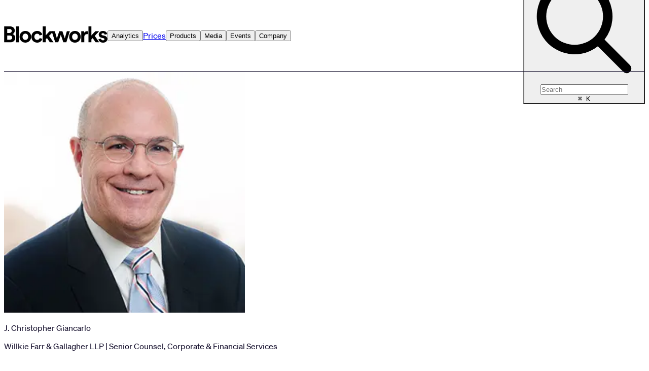

--- FILE ---
content_type: text/html; charset=utf-8
request_url: https://blockworks.co/speaker/j-christopher-giancarlo
body_size: 20593
content:
<!DOCTYPE html><html lang="en"><head title="Blockworks: News and insights about digital assets."><meta charSet="UTF-8" data-next-head=""/><meta name="viewport" content="width=device-width, initial-scale=1.0, maximum-scale=1.0, user-scalable=no" data-next-head=""/><link rel="apple-touch-icon" href="/apple-touch-icon.png" data-next-head=""/><link rel="icon" type="image/png" sizes="32x32" href="/favicon-32x32.png" data-next-head=""/><link rel="icon" type="image/png" sizes="16x16" href="/favicon-16x16.png" data-next-head=""/><link rel="icon" href="/favicon.ico" data-next-head=""/><link rel="manifest" href="/site.webmanifest" data-next-head=""/><link rel="mask-icon" href="/safari-pinned-tab.svg" color="#fff" data-next-head=""/><meta name="twitter:card" data-next-head=""/><meta name="twitter:creator" data-next-head=""/><meta name="msapplication-TileColor" content="#ffffff" data-next-head=""/><meta name="theme-color" content="#ffffff" data-next-head=""/><title data-next-head="">J. Christopher Giancarlo Speaker Profile - Blockworks</title><meta name="robots" content="max-snippet:-1, max-image-preview:large, max-video-preview:-1, index, follow" data-next-head=""/><link rel="canonical" href="https://blockworks.co/speaker/j-christopher-giancarlo" data-next-head=""/><meta name="description" content="Explore J. Christopher Giancarlo&#x27;s speaker profile, featuring expertise as a Senior Counsel, Corporate &amp; Financial Services at a Willkie Farr &amp; Gallagher LLP . Learn about their background and contributions to the industry." data-next-head=""/><meta name="keywords" content="" data-next-head=""/><meta property="og:locale" content="en-US" data-next-head=""/><meta property="og:type" content="website" data-next-head=""/><meta property="og:site_name" content="Blockworks" data-next-head=""/><meta property="og:title" content="J. Christopher Giancarlo Speaker Profile - Blockworks" data-next-head=""/><meta property="og:description" content="Explore J. Christopher Giancarlo&#x27;s speaker profile, featuring expertise as a Senior Counsel, Corporate &amp; Financial Services at a Willkie Farr &amp; Gallagher LLP . Learn about their background and contributions to the industry." data-next-head=""/><meta property="og:url" content="https://blockworks.co/speaker/j-christopher-giancarlo" data-next-head=""/><meta property="og:image" content="https://blockworks.co/images/Blockworks_Meta_Logo.png" data-next-head=""/><meta property="og:image:alt" content="Blockworks" data-next-head=""/><meta name="twitter:title" content="J. Christopher Giancarlo Speaker Profile - Blockworks" data-next-head=""/><meta name="twitter:description" content="Explore J. Christopher Giancarlo&#x27;s speaker profile, featuring expertise as a Senior Counsel, Corporate &amp; Financial Services at a Willkie Farr &amp; Gallagher LLP . Learn about their background and contributions to the industry." data-next-head=""/><meta name="twitter:image" content="https://blockworks.co/images/Blockworks_Meta_Logo.png" data-next-head=""/><meta name="twitter:image:alt" content="Blockworks" data-next-head=""/><script type="application/ld+json" data-next-head="">{"@context":"https://schema.org","@graph":[]}</script><script type="application/ld+json" data-next-head="">{"companyName":"Blockworks","companyLogo":{"sourceUrl":"/images/favicon/apple-touch-icon.png","altText":"Blockworks"},"inLanguage":"en","siteName":"Blockworks","siteUrl":"https://blockworks.co"}</script><link rel="preload" href="/fonts/tiempos-headline-semibold.woff2" crossorigin="anonymous" as="font" type="font/woff2"/><link rel="preload" href="/fonts/soehne-web-400.woff2" crossorigin="anonymous" as="font" type="font/woff2"/><link rel="preload" href="/fonts/soehne-web-700.woff2" crossorigin="anonymous" as="font" type="font/woff2"/><link rel="preload" href="/_next/static/media/e4af272ccee01ff0-s.p.woff2" as="font" type="font/woff2" crossorigin="anonymous" data-next-font="size-adjust"/><link rel="preload" href="/_next/static/media/04e7e7aca9b23f4a-s.p.woff2" as="font" type="font/woff2" crossorigin="anonymous" data-next-font="size-adjust"/><link rel="preload" href="/_next/static/media/c9981d27c0367be5-s.p.woff2" as="font" type="font/woff2" crossorigin="anonymous" data-next-font="size-adjust"/><link rel="preload" href="/_next/static/media/ebadd4442cecfc4e-s.p.woff2" as="font" type="font/woff2" crossorigin="anonymous" data-next-font="size-adjust"/><link rel="preload" href="/_next/static/media/9a45a232d208aa92-s.p.woff2" as="font" type="font/woff2" crossorigin="anonymous" data-next-font="size-adjust"/><link rel="preload" href="/_next/static/media/c1a07bc4edc31e7d-s.p.woff2" as="font" type="font/woff2" crossorigin="anonymous" data-next-font="size-adjust"/><link rel="preload" href="/_next/static/media/2fc7aef1babcde58-s.p.woff2" as="font" type="font/woff2" crossorigin="anonymous" data-next-font="size-adjust"/><link rel="preload" href="/_next/static/media/121fe040a834f382-s.p.woff2" as="font" type="font/woff2" crossorigin="anonymous" data-next-font="size-adjust"/><link rel="preload" href="/_next/static/media/2536c29983433150-s.p.woff2" as="font" type="font/woff2" crossorigin="anonymous" data-next-font="size-adjust"/><link rel="preload" href="/_next/static/css/39150edc50133790.css" as="style"/><link rel="stylesheet" href="/_next/static/css/39150edc50133790.css" data-n-g=""/><noscript data-n-css=""></noscript><script defer="" nomodule="" src="/_next/static/chunks/polyfills-42372ed130431b0a.js"></script><script src="/_next/static/chunks/webpack-8341c1bfbc4d80d3.js" defer=""></script><script src="/_next/static/chunks/framework-1fe29c929993752e.js" defer=""></script><script src="/_next/static/chunks/main-ebcfe90cb4afe171.js" defer=""></script><script src="/_next/static/chunks/pages/_app-083989456a01f4d2.js" defer=""></script><script src="/_next/static/chunks/pages/speaker/%5Bslug%5D-5c7114abf11ac320.js" defer=""></script><script src="/_next/static/NR7n3d23CI4jXw1GDpHin/_buildManifest.js" defer=""></script><script src="/_next/static/NR7n3d23CI4jXw1GDpHin/_ssgManifest.js" defer=""></script><meta name="sentry-trace" content="78ffda19de1c2f4e0a0ced5966c58165-758263150197f11e-0"/><meta name="baggage" content="sentry-environment=vercel-production,sentry-release=0f3f3f94b097bd2d01a2ee1657d394c24bc1d93f,sentry-public_key=1611e80d3db34d73a44c914b7be6d330,sentry-trace_id=78ffda19de1c2f4e0a0ced5966c58165,sentry-org_id=1242720,sentry-sampled=false,sentry-sample_rand=0.43472051783557397,sentry-sample_rate=0.2"/><script data-cfasync="false" nonce="b7469581-30ff-4dfc-a91f-936cd143a56b">try{(function(w,d){!function(j,k,l,m){if(j.zaraz)console.error("zaraz is loaded twice");else{j[l]=j[l]||{};j[l].executed=[];j.zaraz={deferred:[],listeners:[]};j.zaraz._v="5874";j.zaraz._n="b7469581-30ff-4dfc-a91f-936cd143a56b";j.zaraz.q=[];j.zaraz._f=function(n){return async function(){var o=Array.prototype.slice.call(arguments);j.zaraz.q.push({m:n,a:o})}};for(const p of["track","set","debug"])j.zaraz[p]=j.zaraz._f(p);j.zaraz.init=()=>{var q=k.getElementsByTagName(m)[0],r=k.createElement(m),s=k.getElementsByTagName("title")[0];s&&(j[l].t=k.getElementsByTagName("title")[0].text);j[l].x=Math.random();j[l].w=j.screen.width;j[l].h=j.screen.height;j[l].j=j.innerHeight;j[l].e=j.innerWidth;j[l].l=j.location.href;j[l].r=k.referrer;j[l].k=j.screen.colorDepth;j[l].n=k.characterSet;j[l].o=(new Date).getTimezoneOffset();if(j.dataLayer)for(const t of Object.entries(Object.entries(dataLayer).reduce((u,v)=>({...u[1],...v[1]}),{})))zaraz.set(t[0],t[1],{scope:"page"});j[l].q=[];for(;j.zaraz.q.length;){const w=j.zaraz.q.shift();j[l].q.push(w)}r.defer=!0;for(const x of[localStorage,sessionStorage])Object.keys(x||{}).filter(z=>z.startsWith("_zaraz_")).forEach(y=>{try{j[l]["z_"+y.slice(7)]=JSON.parse(x.getItem(y))}catch{j[l]["z_"+y.slice(7)]=x.getItem(y)}});r.referrerPolicy="origin";r.src="/cdn-cgi/zaraz/s.js?z="+btoa(encodeURIComponent(JSON.stringify(j[l])));q.parentNode.insertBefore(r,q)};["complete","interactive"].includes(k.readyState)?zaraz.init():j.addEventListener("DOMContentLoaded",zaraz.init)}}(w,d,"zarazData","script");window.zaraz._p=async d$=>new Promise(ea=>{if(d$){d$.e&&d$.e.forEach(eb=>{try{const ec=d.querySelector("script[nonce]"),ed=ec?.nonce||ec?.getAttribute("nonce"),ee=d.createElement("script");ed&&(ee.nonce=ed);ee.innerHTML=eb;ee.onload=()=>{d.head.removeChild(ee)};d.head.appendChild(ee)}catch(ef){console.error(`Error executing script: ${eb}\n`,ef)}});Promise.allSettled((d$.f||[]).map(eg=>fetch(eg[0],eg[1])))}ea()});zaraz._p({"e":["(function(w,d){})(window,document)"]});})(window,document)}catch(e){throw fetch("/cdn-cgi/zaraz/t"),e;};</script></head><body><div id="__next"><div class="__variable_f367f3 __variable_a3eb1f ck-bw-root"><style data-emotion="css-global ad1llf">@layer reset,base,tokens,recipes;</style><style data-emotion="css-global 1h5pt6r">@layer reset{[class*="chakra-"]{line-height:1.5;--font-fallback:ui-sans-serif,system-ui,-apple-system,BlinkMacSystemFont,'Segoe UI',Roboto,'Helvetica Neue',Arial,'Noto Sans',sans-serif,'Apple Color Emoji','Segoe UI Emoji','Segoe UI Symbol','Noto Color Emoji';-webkit-text-size-adjust:100%;-webkit-font-smoothing:antialiased;-moz-osx-font-smoothing:grayscale;text-rendering:optimizeLegibility;touch-action:manipulation;-moz-tab-size:4;tab-size:4;font-family:var(--global-font-body, var(--font-fallback));}*[class*="chakra-"]{margin:0px;padding:0px;font:inherit;word-wrap:break-word;-webkit-tap-highlight-color:transparent;}*[class*="chakra-"],*::before[class*="chakra-"],*::after[class*="chakra-"],*::backdrop[class*="chakra-"]{box-sizing:border-box;border-width:0px;border-style:solid;border-color:var(--global-color-border, currentColor);}hr[class*="chakra-"]{height:0px;color:inherit;border-top-width:1px;}body[class*="chakra-"]{min-height:100dvh;position:relative;}img[class*="chakra-"]{border-style:none;}img[class*="chakra-"],svg[class*="chakra-"],video[class*="chakra-"],canvas[class*="chakra-"],audio[class*="chakra-"],iframe[class*="chakra-"],embed[class*="chakra-"],object[class*="chakra-"]{display:block;vertical-align:middle;}iframe[class*="chakra-"]{border:none;}img[class*="chakra-"],video[class*="chakra-"]{max-width:100%;height:auto;}p[class*="chakra-"],h1[class*="chakra-"],h2[class*="chakra-"],h3[class*="chakra-"],h4[class*="chakra-"],h5[class*="chakra-"],h6[class*="chakra-"]{overflow-wrap:break-word;}ol[class*="chakra-"],ul[class*="chakra-"]{list-style:none;}code[class*="chakra-"],kbd[class*="chakra-"],pre[class*="chakra-"],samp[class*="chakra-"]{font-size:1em;}button[class*="chakra-"],[type='button'][class*="chakra-"],[type='reset'][class*="chakra-"],[type='submit'][class*="chakra-"]{-webkit-appearance:button;background-color:transparent;background-image:none;}button[class*="chakra-"],input[class*="chakra-"],optgroup[class*="chakra-"],select[class*="chakra-"],textarea[class*="chakra-"]{color:inherit;}button[class*="chakra-"],select[class*="chakra-"]{text-transform:none;}table[class*="chakra-"]{text-indent:0px;border-color:inherit;border-collapse:collapse;}*::-webkit-input-placeholder[class*="chakra-"]{opacity:unset;color:#9ca3af;-webkit-user-select:none;-moz-user-select:none;-ms-user-select:none;user-select:none;}*::-moz-placeholder[class*="chakra-"]{opacity:unset;color:#9ca3af;-webkit-user-select:none;-moz-user-select:none;-ms-user-select:none;user-select:none;}*:-ms-input-placeholder[class*="chakra-"]{opacity:unset;color:#9ca3af;-webkit-user-select:none;-moz-user-select:none;-ms-user-select:none;user-select:none;}*::placeholder[class*="chakra-"]{opacity:unset;color:#9ca3af;-webkit-user-select:none;-moz-user-select:none;-ms-user-select:none;user-select:none;}textarea[class*="chakra-"]{resize:vertical;}summary[class*="chakra-"]{display:-webkit-box;display:-webkit-list-item;display:-ms-list-itembox;display:list-item;}small[class*="chakra-"]{font-size:80%;}sub[class*="chakra-"],sup[class*="chakra-"]{font-size:75%;line-height:0;position:relative;vertical-align:baseline;}sub[class*="chakra-"]{bottom:-0.25em;}sup[class*="chakra-"]{top:-0.5em;}dialog[class*="chakra-"]{padding:0px;}a[class*="chakra-"]{color:inherit;-webkit-text-decoration:inherit;text-decoration:inherit;}abbr:where([title])[class*="chakra-"]{-webkit-text-decoration:underline dotted;text-decoration:underline dotted;}b[class*="chakra-"],strong[class*="chakra-"]{font-weight:bolder;}code[class*="chakra-"],kbd[class*="chakra-"],samp[class*="chakra-"],pre[class*="chakra-"]{font-size:1em;--font-mono-fallback:ui-monospace,SFMono-Regular,Menlo,Monaco,Consolas,'Liberation Mono','Courier New';font-family:var(--global-font-mono, var(--font-mono-fallback));}input[type="text"][class*="chakra-"],input[type="email"][class*="chakra-"],input[type="search"][class*="chakra-"],input[type="password"][class*="chakra-"]{-webkit-appearance:none;-moz-appearance:none;}input[type='search'][class*="chakra-"]{-webkit-appearance:textfield;outline-offset:-2px;}::-webkit-search-decoration[class*="chakra-"],::-webkit-search-cancel-button[class*="chakra-"]{-webkit-appearance:none;}::-webkit-file-upload-button[class*="chakra-"]{-webkit-appearance:button;font:inherit;}input[type="number"]::-webkit-inner-spin-button[class*="chakra-"],input[type="number"]::-webkit-outer-spin-button[class*="chakra-"]{height:auto;}input[type='number'][class*="chakra-"]{-moz-appearance:textfield;}:-moz-ui-invalid[class*="chakra-"]{box-shadow:none;}:-moz-focusring[class*="chakra-"]{outline:auto;}[hidden]:where(:not([hidden='until-found']))[class*="chakra-"]{display:none!important;}}@layer base{@-webkit-keyframes spin{0%{-webkit-transform:rotate(0deg);-moz-transform:rotate(0deg);-ms-transform:rotate(0deg);transform:rotate(0deg);}100%{-webkit-transform:rotate(360deg);-moz-transform:rotate(360deg);-ms-transform:rotate(360deg);transform:rotate(360deg);}}@keyframes spin{0%{-webkit-transform:rotate(0deg);-moz-transform:rotate(0deg);-ms-transform:rotate(0deg);transform:rotate(0deg);}100%{-webkit-transform:rotate(360deg);-moz-transform:rotate(360deg);-ms-transform:rotate(360deg);transform:rotate(360deg);}}@-webkit-keyframes pulse{50%{opacity:0.5;}}@keyframes pulse{50%{opacity:0.5;}}@-webkit-keyframes ping{75%,100%{-webkit-transform:scale(2);-moz-transform:scale(2);-ms-transform:scale(2);transform:scale(2);opacity:0;}}@keyframes ping{75%,100%{-webkit-transform:scale(2);-moz-transform:scale(2);-ms-transform:scale(2);transform:scale(2);opacity:0;}}@-webkit-keyframes bounce{0%,100%{-webkit-transform:translateY(-25%);-moz-transform:translateY(-25%);-ms-transform:translateY(-25%);transform:translateY(-25%);-webkit-animation-timing-function:cubic-bezier(0.8,0,1,1);animation-timing-function:cubic-bezier(0.8,0,1,1);}50%{-webkit-transform:none;-moz-transform:none;-ms-transform:none;transform:none;-webkit-animation-timing-function:cubic-bezier(0,0,0.2,1);animation-timing-function:cubic-bezier(0,0,0.2,1);}}@keyframes bounce{0%,100%{-webkit-transform:translateY(-25%);-moz-transform:translateY(-25%);-ms-transform:translateY(-25%);transform:translateY(-25%);-webkit-animation-timing-function:cubic-bezier(0.8,0,1,1);animation-timing-function:cubic-bezier(0.8,0,1,1);}50%{-webkit-transform:none;-moz-transform:none;-ms-transform:none;transform:none;-webkit-animation-timing-function:cubic-bezier(0,0,0.2,1);animation-timing-function:cubic-bezier(0,0,0.2,1);}}@-webkit-keyframes bg-position{from{-webkit-background-position:var(--animate-from, 1rem) 0;background-position:var(--animate-from, 1rem) 0;}to{-webkit-background-position:var(--animate-to, 0) 0;background-position:var(--animate-to, 0) 0;}}@keyframes bg-position{from{-webkit-background-position:var(--animate-from, 1rem) 0;background-position:var(--animate-from, 1rem) 0;}to{-webkit-background-position:var(--animate-to, 0) 0;background-position:var(--animate-to, 0) 0;}}@-webkit-keyframes position{from{inset-inline-start:var(--animate-from-x);inset-block-start:var(--animate-from-y);}to{inset-inline-start:var(--animate-to-x);inset-block-start:var(--animate-to-y);}}@keyframes position{from{inset-inline-start:var(--animate-from-x);inset-block-start:var(--animate-from-y);}to{inset-inline-start:var(--animate-to-x);inset-block-start:var(--animate-to-y);}}@-webkit-keyframes circular-progress{0%{stroke-dasharray:1,400;stroke-dashoffset:0;}50%{stroke-dasharray:400,400;stroke-dashoffset:-100%;}100%{stroke-dasharray:400,400;stroke-dashoffset:-260%;}}@keyframes circular-progress{0%{stroke-dasharray:1,400;stroke-dashoffset:0;}50%{stroke-dasharray:400,400;stroke-dashoffset:-100%;}100%{stroke-dasharray:400,400;stroke-dashoffset:-260%;}}@-webkit-keyframes expand-height{from{height:var(--collapsed-height, 0);}to{height:var(--height);}}@keyframes expand-height{from{height:var(--collapsed-height, 0);}to{height:var(--height);}}@-webkit-keyframes collapse-height{from{height:var(--height);}to{height:var(--collapsed-height, 0);}}@keyframes collapse-height{from{height:var(--height);}to{height:var(--collapsed-height, 0);}}@-webkit-keyframes expand-width{from{width:var(--collapsed-width, 0);}to{width:var(--width);}}@keyframes expand-width{from{width:var(--collapsed-width, 0);}to{width:var(--width);}}@-webkit-keyframes collapse-width{from{height:var(--width);}to{height:var(--collapsed-width, 0);}}@keyframes collapse-width{from{height:var(--width);}to{height:var(--collapsed-width, 0);}}@-webkit-keyframes fade-in{from{opacity:0;}to{opacity:1;}}@keyframes fade-in{from{opacity:0;}to{opacity:1;}}@-webkit-keyframes fade-out{from{opacity:1;}to{opacity:0;}}@keyframes fade-out{from{opacity:1;}to{opacity:0;}}@-webkit-keyframes slide-from-left-full{from{-webkit-translate:-100% 0;-moz-translate:-100% 0;-ms-translate:-100% 0;translate:-100% 0;}to{-webkit-translate:0 0;-moz-translate:0 0;-ms-translate:0 0;translate:0 0;}}@keyframes slide-from-left-full{from{-webkit-translate:-100% 0;-moz-translate:-100% 0;-ms-translate:-100% 0;translate:-100% 0;}to{-webkit-translate:0 0;-moz-translate:0 0;-ms-translate:0 0;translate:0 0;}}@-webkit-keyframes slide-from-right-full{from{-webkit-translate:100% 0;-moz-translate:100% 0;-ms-translate:100% 0;translate:100% 0;}to{-webkit-translate:0 0;-moz-translate:0 0;-ms-translate:0 0;translate:0 0;}}@keyframes slide-from-right-full{from{-webkit-translate:100% 0;-moz-translate:100% 0;-ms-translate:100% 0;translate:100% 0;}to{-webkit-translate:0 0;-moz-translate:0 0;-ms-translate:0 0;translate:0 0;}}@-webkit-keyframes slide-from-top-full{from{-webkit-translate:0 -100%;-moz-translate:0 -100%;-ms-translate:0 -100%;translate:0 -100%;}to{-webkit-translate:0 0;-moz-translate:0 0;-ms-translate:0 0;translate:0 0;}}@keyframes slide-from-top-full{from{-webkit-translate:0 -100%;-moz-translate:0 -100%;-ms-translate:0 -100%;translate:0 -100%;}to{-webkit-translate:0 0;-moz-translate:0 0;-ms-translate:0 0;translate:0 0;}}@-webkit-keyframes slide-from-bottom-full{from{-webkit-translate:0 100%;-moz-translate:0 100%;-ms-translate:0 100%;translate:0 100%;}to{-webkit-translate:0 0;-moz-translate:0 0;-ms-translate:0 0;translate:0 0;}}@keyframes slide-from-bottom-full{from{-webkit-translate:0 100%;-moz-translate:0 100%;-ms-translate:0 100%;translate:0 100%;}to{-webkit-translate:0 0;-moz-translate:0 0;-ms-translate:0 0;translate:0 0;}}@-webkit-keyframes slide-to-left-full{from{-webkit-translate:0 0;-moz-translate:0 0;-ms-translate:0 0;translate:0 0;}to{-webkit-translate:-100% 0;-moz-translate:-100% 0;-ms-translate:-100% 0;translate:-100% 0;}}@keyframes slide-to-left-full{from{-webkit-translate:0 0;-moz-translate:0 0;-ms-translate:0 0;translate:0 0;}to{-webkit-translate:-100% 0;-moz-translate:-100% 0;-ms-translate:-100% 0;translate:-100% 0;}}@-webkit-keyframes slide-to-right-full{from{-webkit-translate:0 0;-moz-translate:0 0;-ms-translate:0 0;translate:0 0;}to{-webkit-translate:100% 0;-moz-translate:100% 0;-ms-translate:100% 0;translate:100% 0;}}@keyframes slide-to-right-full{from{-webkit-translate:0 0;-moz-translate:0 0;-ms-translate:0 0;translate:0 0;}to{-webkit-translate:100% 0;-moz-translate:100% 0;-ms-translate:100% 0;translate:100% 0;}}@-webkit-keyframes slide-to-top-full{from{-webkit-translate:0 0;-moz-translate:0 0;-ms-translate:0 0;translate:0 0;}to{-webkit-translate:0 -100%;-moz-translate:0 -100%;-ms-translate:0 -100%;translate:0 -100%;}}@keyframes slide-to-top-full{from{-webkit-translate:0 0;-moz-translate:0 0;-ms-translate:0 0;translate:0 0;}to{-webkit-translate:0 -100%;-moz-translate:0 -100%;-ms-translate:0 -100%;translate:0 -100%;}}@-webkit-keyframes slide-to-bottom-full{from{-webkit-translate:0 0;-moz-translate:0 0;-ms-translate:0 0;translate:0 0;}to{-webkit-translate:0 100%;-moz-translate:0 100%;-ms-translate:0 100%;translate:0 100%;}}@keyframes slide-to-bottom-full{from{-webkit-translate:0 0;-moz-translate:0 0;-ms-translate:0 0;translate:0 0;}to{-webkit-translate:0 100%;-moz-translate:0 100%;-ms-translate:0 100%;translate:0 100%;}}@-webkit-keyframes slide-from-top{0%{-webkit-translate:0 -0.5rem;-moz-translate:0 -0.5rem;-ms-translate:0 -0.5rem;translate:0 -0.5rem;}to{-webkit-translate:0;-moz-translate:0;-ms-translate:0;translate:0;}}@keyframes slide-from-top{0%{-webkit-translate:0 -0.5rem;-moz-translate:0 -0.5rem;-ms-translate:0 -0.5rem;translate:0 -0.5rem;}to{-webkit-translate:0;-moz-translate:0;-ms-translate:0;translate:0;}}@-webkit-keyframes slide-from-bottom{0%{-webkit-translate:0 0.5rem;-moz-translate:0 0.5rem;-ms-translate:0 0.5rem;translate:0 0.5rem;}to{-webkit-translate:0;-moz-translate:0;-ms-translate:0;translate:0;}}@keyframes slide-from-bottom{0%{-webkit-translate:0 0.5rem;-moz-translate:0 0.5rem;-ms-translate:0 0.5rem;translate:0 0.5rem;}to{-webkit-translate:0;-moz-translate:0;-ms-translate:0;translate:0;}}@-webkit-keyframes slide-from-left{0%{-webkit-translate:-0.5rem 0;-moz-translate:-0.5rem 0;-ms-translate:-0.5rem 0;translate:-0.5rem 0;}to{-webkit-translate:0;-moz-translate:0;-ms-translate:0;translate:0;}}@keyframes slide-from-left{0%{-webkit-translate:-0.5rem 0;-moz-translate:-0.5rem 0;-ms-translate:-0.5rem 0;translate:-0.5rem 0;}to{-webkit-translate:0;-moz-translate:0;-ms-translate:0;translate:0;}}@-webkit-keyframes slide-from-right{0%{-webkit-translate:0.5rem 0;-moz-translate:0.5rem 0;-ms-translate:0.5rem 0;translate:0.5rem 0;}to{-webkit-translate:0;-moz-translate:0;-ms-translate:0;translate:0;}}@keyframes slide-from-right{0%{-webkit-translate:0.5rem 0;-moz-translate:0.5rem 0;-ms-translate:0.5rem 0;translate:0.5rem 0;}to{-webkit-translate:0;-moz-translate:0;-ms-translate:0;translate:0;}}@-webkit-keyframes slide-to-top{0%{-webkit-translate:0;-moz-translate:0;-ms-translate:0;translate:0;}to{-webkit-translate:0 -0.5rem;-moz-translate:0 -0.5rem;-ms-translate:0 -0.5rem;translate:0 -0.5rem;}}@keyframes slide-to-top{0%{-webkit-translate:0;-moz-translate:0;-ms-translate:0;translate:0;}to{-webkit-translate:0 -0.5rem;-moz-translate:0 -0.5rem;-ms-translate:0 -0.5rem;translate:0 -0.5rem;}}@-webkit-keyframes slide-to-bottom{0%{-webkit-translate:0;-moz-translate:0;-ms-translate:0;translate:0;}to{-webkit-translate:0 0.5rem;-moz-translate:0 0.5rem;-ms-translate:0 0.5rem;translate:0 0.5rem;}}@keyframes slide-to-bottom{0%{-webkit-translate:0;-moz-translate:0;-ms-translate:0;translate:0;}to{-webkit-translate:0 0.5rem;-moz-translate:0 0.5rem;-ms-translate:0 0.5rem;translate:0 0.5rem;}}@-webkit-keyframes slide-to-left{0%{-webkit-translate:0;-moz-translate:0;-ms-translate:0;translate:0;}to{-webkit-translate:-0.5rem 0;-moz-translate:-0.5rem 0;-ms-translate:-0.5rem 0;translate:-0.5rem 0;}}@keyframes slide-to-left{0%{-webkit-translate:0;-moz-translate:0;-ms-translate:0;translate:0;}to{-webkit-translate:-0.5rem 0;-moz-translate:-0.5rem 0;-ms-translate:-0.5rem 0;translate:-0.5rem 0;}}@-webkit-keyframes slide-to-right{0%{-webkit-translate:0;-moz-translate:0;-ms-translate:0;translate:0;}to{-webkit-translate:0.5rem 0;-moz-translate:0.5rem 0;-ms-translate:0.5rem 0;translate:0.5rem 0;}}@keyframes slide-to-right{0%{-webkit-translate:0;-moz-translate:0;-ms-translate:0;translate:0;}to{-webkit-translate:0.5rem 0;-moz-translate:0.5rem 0;-ms-translate:0.5rem 0;translate:0.5rem 0;}}@-webkit-keyframes scale-in{from{scale:0.95;}to{scale:1;}}@keyframes scale-in{from{scale:0.95;}to{scale:1;}}@-webkit-keyframes scale-out{from{scale:1;}to{scale:0.95;}}@keyframes scale-out{from{scale:1;}to{scale:0.95;}}@-webkit-keyframes scroll{0%{-webkit-transform:translateX(0);-moz-transform:translateX(0);-ms-transform:translateX(0);transform:translateX(0);}100%{-webkit-transform:translateX(-50%);-moz-transform:translateX(-50%);-ms-transform:translateX(-50%);transform:translateX(-50%);}}@keyframes scroll{0%{-webkit-transform:translateX(0);-moz-transform:translateX(0);-ms-transform:translateX(0);transform:translateX(0);}100%{-webkit-transform:translateX(-50%);-moz-transform:translateX(-50%);-ms-transform:translateX(-50%);transform:translateX(-50%);}}@-webkit-keyframes flashSuccess{0%{background-color:transparent;}25%{background-color:#d1faea;}100%{background-color:transparent;}}@keyframes flashSuccess{0%{background-color:transparent;}25%{background-color:#d1faea;}100%{background-color:transparent;}}@-webkit-keyframes flashDanger{0%{background-color:transparent;}25%{background-color:#fee1e4;}100%{background-color:transparent;}}@keyframes flashDanger{0%{background-color:transparent;}25%{background-color:#fee1e4;}100%{background-color:transparent;}}*{font-feature-settings:"cv11";--ring-inset:var(--chakra-empty,/**/ /*!*/)!important;--ring-offset-width:0px;--ring-offset-color:#fff;--ring-color:rgba(66, 153, 225, 0.6);--ring-offset-shadow:0 0 #0000;--ring-shadow:0 0 #0000;--brightness:var(--chakra-empty,/**/ /*!*/)!important;--contrast:var(--chakra-empty,/**/ /*!*/)!important;--grayscale:var(--chakra-empty,/**/ /*!*/)!important;--hue-rotate:var(--chakra-empty,/**/ /*!*/)!important;--invert:var(--chakra-empty,/**/ /*!*/)!important;--saturate:var(--chakra-empty,/**/ /*!*/)!important;--sepia:var(--chakra-empty,/**/ /*!*/)!important;--drop-shadow:var(--chakra-empty,/**/ /*!*/)!important;--backdrop-blur:var(--chakra-empty,/**/ /*!*/)!important;--backdrop-brightness:var(--chakra-empty,/**/ /*!*/)!important;--backdrop-contrast:var(--chakra-empty,/**/ /*!*/)!important;--backdrop-grayscale:var(--chakra-empty,/**/ /*!*/)!important;--backdrop-hue-rotate:var(--chakra-empty,/**/ /*!*/)!important;--backdrop-invert:var(--chakra-empty,/**/ /*!*/)!important;--backdrop-opacity:var(--chakra-empty,/**/ /*!*/)!important;--backdrop-saturate:var(--chakra-empty,/**/ /*!*/)!important;--backdrop-sepia:var(--chakra-empty,/**/ /*!*/)!important;--global-font-mono:var(--chakra-fonts-mono);--global-font-body:var(--chakra-fonts-body);--global-color-border:var(--chakra-colors-border);}html{color:var(--chakra-colors-fg);background:var(--chakra-colors-bg);--bg-currentcolor:var(--chakra-colors-bg);line-height:1.5;--chakra-colors-color-palette-25:var(--chakra-colors-gray-25);--chakra-colors-color-palette-50:var(--chakra-colors-gray-50);--chakra-colors-color-palette-100:var(--chakra-colors-gray-100);--chakra-colors-color-palette-200:var(--chakra-colors-gray-200);--chakra-colors-color-palette-300:var(--chakra-colors-gray-300);--chakra-colors-color-palette-400:var(--chakra-colors-gray-400);--chakra-colors-color-palette-500:var(--chakra-colors-gray-500);--chakra-colors-color-palette-600:var(--chakra-colors-gray-600);--chakra-colors-color-palette-700:var(--chakra-colors-gray-700);--chakra-colors-color-palette-800:var(--chakra-colors-gray-800);--chakra-colors-color-palette-900:var(--chakra-colors-gray-900);--chakra-colors-color-palette-950:var(--chakra-colors-gray-950);--chakra-colors-color-palette-contrast:var(--chakra-colors-gray-contrast);--chakra-colors-color-palette-fg:var(--chakra-colors-gray-fg);--chakra-colors-color-palette-subtle:var(--chakra-colors-gray-subtle);--chakra-colors-color-palette-muted:var(--chakra-colors-gray-muted);--chakra-colors-color-palette-emphasized:var(--chakra-colors-gray-emphasized);--chakra-colors-color-palette-solid:var(--chakra-colors-gray-solid);--chakra-colors-color-palette-focus-ring:var(--chakra-colors-gray-focus-ring);--chakra-colors-color-palette-border:var(--chakra-colors-gray-border);}*::-webkit-input-placeholder{--mix-color:color-mix(in srgb, var(--chakra-colors-fg-muted) 80%, transparent);color:var(--mix-color, var(--chakra-colors-fg-muted));}*::-moz-placeholder{--mix-color:color-mix(in srgb, var(--chakra-colors-fg-muted) 80%, transparent);color:var(--mix-color, var(--chakra-colors-fg-muted));}*:-ms-input-placeholder{--mix-color:color-mix(in srgb, var(--chakra-colors-fg-muted) 80%, transparent);color:var(--mix-color, var(--chakra-colors-fg-muted));}*::placeholder,*[data-placeholder]{--mix-color:color-mix(in srgb, var(--chakra-colors-fg-muted) 80%, transparent);color:var(--mix-color, var(--chakra-colors-fg-muted));}*::selection{--mix-background:color-mix(in srgb, var(--chakra-colors-color-palette-emphasized) 80%, transparent);background:var(--mix-background, var(--chakra-colors-color-palette-emphasized));--bg-currentcolor:var(--mix-background, var(--chakra-colors-color-palette-emphasized));}[class*="chakra-"],[class*="chakra-"] *{font-family:var(--chakra-fonts-body);}a[class*="chakra-"],a[class*="chakra-link"]{--focus-ring-color:var(--chakra-colors-blue-focus-ring);}a[class*="chakra-"]:is(:focus-visible, [data-focus-visible]),a[class*="chakra-link"]:is(:focus-visible, [data-focus-visible]){outline-width:var(--focus-ring-width, 2px);outline-offset:var(--focus-ring-offset, 2px);outline-style:var(--focus-ring-style, solid);outline-color:var(--focus-ring-color);}}@layer tokens{:where(:root, :host, .ck-bw-root){--chakra-aspect-ratios-square:1/1;--chakra-aspect-ratios-landscape:4/3;--chakra-aspect-ratios-portrait:3/4;--chakra-aspect-ratios-wide:16/9;--chakra-aspect-ratios-ultrawide:18/5;--chakra-aspect-ratios-golden:1.618/1;--chakra-animations-spin:spin 1s linear infinite;--chakra-animations-ping:ping 1s cubic-bezier(0, 0, 0.2, 1) infinite;--chakra-animations-pulse:pulse 2s cubic-bezier(0.4, 0, 0.6, 1) infinite;--chakra-animations-bounce:bounce 1s infinite;--chakra-animations-scroll:scroll 30s linear infinite;--chakra-animations-flash-success:flashSuccess 2s ease-out;--chakra-animations-flash-danger:flashDanger 2s ease-out;--chakra-blurs-sm:4px;--chakra-blurs-md:8px;--chakra-blurs-lg:12px;--chakra-blurs-xl:16px;--chakra-blurs-2xl:24px;--chakra-blurs-3xl:40px;--chakra-blurs-4xl:64px;--chakra-borders-xs:0.5px solid;--chakra-borders-sm:1px solid;--chakra-borders-md:2px solid;--chakra-borders-lg:4px solid;--chakra-borders-xl:8px solid;--chakra-colors-transparent:transparent;--chakra-colors-current:currentColor;--chakra-colors-black:#09090B;--chakra-colors-white:#FFFFFF;--chakra-colors-white-alpha-50:rgba(255, 255, 255, 0.04);--chakra-colors-white-alpha-100:rgba(255, 255, 255, 0.06);--chakra-colors-white-alpha-200:rgba(255, 255, 255, 0.08);--chakra-colors-white-alpha-300:rgba(255, 255, 255, 0.16);--chakra-colors-white-alpha-400:rgba(255, 255, 255, 0.24);--chakra-colors-white-alpha-500:rgba(255, 255, 255, 0.36);--chakra-colors-white-alpha-600:rgba(255, 255, 255, 0.48);--chakra-colors-white-alpha-700:rgba(255, 255, 255, 0.64);--chakra-colors-white-alpha-800:rgba(255, 255, 255, 0.80);--chakra-colors-white-alpha-900:rgba(255, 255, 255, 0.92);--chakra-colors-white-alpha-950:rgba(255, 255, 255, 0.95);--chakra-colors-black-alpha-50:rgba(0, 0, 0, 0.04);--chakra-colors-black-alpha-100:rgba(0, 0, 0, 0.06);--chakra-colors-black-alpha-200:rgba(0, 0, 0, 0.08);--chakra-colors-black-alpha-300:rgba(0, 0, 0, 0.16);--chakra-colors-black-alpha-400:rgba(0, 0, 0, 0.24);--chakra-colors-black-alpha-500:rgba(0, 0, 0, 0.36);--chakra-colors-black-alpha-600:rgba(0, 0, 0, 0.48);--chakra-colors-black-alpha-700:rgba(0, 0, 0, 0.64);--chakra-colors-black-alpha-800:rgba(0, 0, 0, 0.80);--chakra-colors-black-alpha-900:rgba(0, 0, 0, 0.92);--chakra-colors-black-alpha-950:rgba(0, 0, 0, 0.95);--chakra-colors-gray-25:#fcfcfd;--chakra-colors-gray-50:#f9fafa;--chakra-colors-gray-100:#f4f5f6;--chakra-colors-gray-200:#ecedef;--chakra-colors-gray-300:#d3d5d9;--chakra-colors-gray-400:#9fa3ad;--chakra-colors-gray-500:#6C727F;--chakra-colors-gray-600:#50545E;--chakra-colors-gray-700:#3F434A;--chakra-colors-gray-800:#2D2F34;--chakra-colors-gray-900:#1A1B1E;--chakra-colors-gray-950:#0f1012;--chakra-colors-red-25:#fffafb;--chakra-colors-red-50:#fef1f2;--chakra-colors-red-100:#fee1e4;--chakra-colors-red-200:#fec7cd;--chakra-colors-red-300:#fd9ba5;--chakra-colors-red-400:#f96675;--chakra-colors-red-500:#f0384a;--chakra-colors-red-600:#d92033;--chakra-colors-red-700:#b41828;--chakra-colors-red-800:#911824;--chakra-colors-red-900:#7a1a23;--chakra-colors-red-950:#4c0f14;--chakra-colors-orange-50:#fff7ed;--chakra-colors-orange-100:#ffedd5;--chakra-colors-orange-200:#fed7aa;--chakra-colors-orange-300:#fdba74;--chakra-colors-orange-400:#fb923c;--chakra-colors-orange-500:#f97316;--chakra-colors-orange-600:#ea580c;--chakra-colors-orange-700:#92310a;--chakra-colors-orange-800:#6c2710;--chakra-colors-orange-900:#3b1106;--chakra-colors-orange-950:#220a04;--chakra-colors-yellow-25:#fffcf5;--chakra-colors-yellow-50:#fffaeb;--chakra-colors-yellow-100:#FEF0C7;--chakra-colors-yellow-200:#fedf89;--chakra-colors-yellow-300:#fec84b;--chakra-colors-yellow-400:#fdb022;--chakra-colors-yellow-500:#f79009;--chakra-colors-yellow-600:#D75509;--chakra-colors-yellow-700:#b54708;--chakra-colors-yellow-800:#93370d;--chakra-colors-yellow-900:#7a2e0e;--chakra-colors-yellow-950:#4a1504;--chakra-colors-green-25:#f6fefb;--chakra-colors-green-50:#ecfdf6;--chakra-colors-green-100:#d1faea;--chakra-colors-green-200:#a4f4d4;--chakra-colors-green-300:#6de9b7;--chakra-colors-green-400:#34d595;--chakra-colors-green-500:#17ba7c;--chakra-colors-green-600:#03965b;--chakra-colors-green-700:#027849;--chakra-colors-green-800:#05603c;--chakra-colors-green-900:#054d30;--chakra-colors-green-950:#022f1d;--chakra-colors-teal-50:#f0fdfa;--chakra-colors-teal-100:#ccfbf1;--chakra-colors-teal-200:#99f6e4;--chakra-colors-teal-300:#5eead4;--chakra-colors-teal-400:#2dd4bf;--chakra-colors-teal-500:#14b8a6;--chakra-colors-teal-600:#0d9488;--chakra-colors-teal-700:#0c5d56;--chakra-colors-teal-800:#114240;--chakra-colors-teal-900:#032726;--chakra-colors-teal-950:#021716;--chakra-colors-blue-50:#eff6ff;--chakra-colors-blue-100:#dbeafe;--chakra-colors-blue-200:#bfdbfe;--chakra-colors-blue-300:#a3cfff;--chakra-colors-blue-400:#60a5fa;--chakra-colors-blue-500:#3b82f6;--chakra-colors-blue-600:#2563eb;--chakra-colors-blue-700:#173da6;--chakra-colors-blue-800:#1a3478;--chakra-colors-blue-900:#14204a;--chakra-colors-blue-950:#0c142e;--chakra-colors-cyan-50:#ecfeff;--chakra-colors-cyan-100:#cffafe;--chakra-colors-cyan-200:#a5f3fc;--chakra-colors-cyan-300:#67e8f9;--chakra-colors-cyan-400:#22d3ee;--chakra-colors-cyan-500:#06b6d4;--chakra-colors-cyan-600:#0891b2;--chakra-colors-cyan-700:#0c5c72;--chakra-colors-cyan-800:#134152;--chakra-colors-cyan-900:#072a38;--chakra-colors-cyan-950:#051b24;--chakra-colors-purple-25:#fdfbfd;--chakra-colors-purple-50:#f9f5fa;--chakra-colors-purple-100:#f2eaf5;--chakra-colors-purple-200:#e6d5eb;--chakra-colors-purple-300:#d1b3db;--chakra-colors-purple-400:#a971bc;--chakra-colors-purple-500:#904ea6;--chakra-colors-purple-600:#723e84;--chakra-colors-purple-700:#633672;--chakra-colors-purple-800:#4b2957;--chakra-colors-purple-900:#1e1023;--chakra-colors-purple-950:#271530;--chakra-colors-pink-50:#fdf2f8;--chakra-colors-pink-100:#fce7f3;--chakra-colors-pink-200:#fbcfe8;--chakra-colors-pink-300:#f9a8d4;--chakra-colors-pink-400:#f472b6;--chakra-colors-pink-500:#ec4899;--chakra-colors-pink-600:#db2777;--chakra-colors-pink-700:#a41752;--chakra-colors-pink-800:#6d0e34;--chakra-colors-pink-900:#45061f;--chakra-colors-pink-950:#2c0514;--chakra-colors-light:#ffffff;--chakra-colors-dark:#151515;--chakra-colors-indigo-25:#fafaff;--chakra-colors-indigo-50:#f5f5ff;--chakra-colors-indigo-100:#ebecff;--chakra-colors-indigo-200:#d7d9fe;--chakra-colors-indigo-300:#bcbffb;--chakra-colors-indigo-400:#9297f6;--chakra-colors-indigo-500:#545cf8;--chakra-colors-indigo-600:#555bd8;--chakra-colors-indigo-700:#4349c7;--chakra-colors-indigo-800:#383d9f;--chakra-colors-indigo-900:#30347e;--chakra-colors-indigo-950:#1a1d4f;--chakra-durations-fastest:50ms;--chakra-durations-faster:100ms;--chakra-durations-fast:150ms;--chakra-durations-moderate:200ms;--chakra-durations-slow:300ms;--chakra-durations-slower:400ms;--chakra-durations-slowest:500ms;--chakra-easings-ease-in:cubic-bezier(0.42, 0, 1, 1);--chakra-easings-ease-out:cubic-bezier(0, 0, 0.58, 1);--chakra-easings-ease-in-out:cubic-bezier(0.42, 0, 0.58, 1);--chakra-easings-ease-in-smooth:cubic-bezier(0.32, 0.72, 0, 1);--chakra-fonts-body:var(--font-inter, sans-serif);--chakra-fonts-heading:var(--font-maison-neue, sans-serif);--chakra-fonts-mono:var(--font-maison-neue, monospace);--chakra-font-sizes-2xs:0.625rem;--chakra-font-sizes-xs:0.75rem;--chakra-font-sizes-sm:0.875rem;--chakra-font-sizes-md:1rem;--chakra-font-sizes-lg:1.125rem;--chakra-font-sizes-xl:1.25rem;--chakra-font-sizes-2xl:1.375rem;--chakra-font-sizes-3xl:1.5rem;--chakra-font-sizes-4xl:1.875rem;--chakra-font-sizes-5xl:2.25rem;--chakra-font-sizes-6xl:3rem;--chakra-font-sizes-7xl:3.75rem;--chakra-font-sizes-8xl:4.5rem;--chakra-font-sizes-9xl:6rem;--chakra-font-sizes-10xl:8rem;--chakra-font-weights-thin:100;--chakra-font-weights-extralight:200;--chakra-font-weights-light:300;--chakra-font-weights-normal:400;--chakra-font-weights-medium:500;--chakra-font-weights-semibold:600;--chakra-font-weights-bold:700;--chakra-font-weights-extrabold:800;--chakra-font-weights-black:900;--chakra-letter-spacings-tighter:-0.05em;--chakra-letter-spacings-tight:-0.025em;--chakra-letter-spacings-wide:0.025em;--chakra-letter-spacings-wider:0.05em;--chakra-letter-spacings-widest:0.1em;--chakra-line-heights-shorter:1.25;--chakra-line-heights-short:1.375;--chakra-line-heights-moderate:1.5;--chakra-line-heights-tall:1.625;--chakra-line-heights-taller:2;--chakra-radii-none:0;--chakra-radii-2xs:0.0625rem;--chakra-radii-xs:0.125rem;--chakra-radii-sm:0.25rem;--chakra-radii-md:0.375rem;--chakra-radii-lg:0.5rem;--chakra-radii-xl:0.75rem;--chakra-radii-2xl:1rem;--chakra-radii-3xl:1.5rem;--chakra-radii-4xl:2rem;--chakra-radii-full:9999px;--chakra-spacing-1:0.25rem;--chakra-spacing-2:0.5rem;--chakra-spacing-3:0.75rem;--chakra-spacing-4:1rem;--chakra-spacing-5:1.25rem;--chakra-spacing-6:1.5rem;--chakra-spacing-7:1.75rem;--chakra-spacing-8:2rem;--chakra-spacing-9:2.25rem;--chakra-spacing-10:2.5rem;--chakra-spacing-11:2.75rem;--chakra-spacing-12:3rem;--chakra-spacing-14:3.5rem;--chakra-spacing-16:4rem;--chakra-spacing-20:5rem;--chakra-spacing-24:6rem;--chakra-spacing-28:7rem;--chakra-spacing-32:8rem;--chakra-spacing-36:9rem;--chakra-spacing-40:10rem;--chakra-spacing-44:11rem;--chakra-spacing-48:12rem;--chakra-spacing-52:13rem;--chakra-spacing-56:14rem;--chakra-spacing-60:15rem;--chakra-spacing-64:16rem;--chakra-spacing-72:18rem;--chakra-spacing-80:20rem;--chakra-spacing-96:24rem;--chakra-spacing-0\.5:0.125rem;--chakra-spacing-1\.5:0.375rem;--chakra-spacing-2\.5:0.625rem;--chakra-spacing-3\.5:0.875rem;--chakra-spacing-4\.5:1.125rem;--chakra-sizes-1:0.25rem;--chakra-sizes-2:0.5rem;--chakra-sizes-3:0.75rem;--chakra-sizes-4:1rem;--chakra-sizes-5:1.25rem;--chakra-sizes-6:1.5rem;--chakra-sizes-7:1.75rem;--chakra-sizes-8:2rem;--chakra-sizes-9:2.25rem;--chakra-sizes-10:2.5rem;--chakra-sizes-11:2.75rem;--chakra-sizes-12:3rem;--chakra-sizes-14:3.5rem;--chakra-sizes-16:4rem;--chakra-sizes-20:5rem;--chakra-sizes-24:6rem;--chakra-sizes-28:7rem;--chakra-sizes-32:8rem;--chakra-sizes-36:9rem;--chakra-sizes-40:10rem;--chakra-sizes-44:11rem;--chakra-sizes-48:12rem;--chakra-sizes-52:13rem;--chakra-sizes-56:14rem;--chakra-sizes-60:15rem;--chakra-sizes-64:16rem;--chakra-sizes-72:18rem;--chakra-sizes-80:20rem;--chakra-sizes-96:24rem;--chakra-sizes-3xs:14rem;--chakra-sizes-2xs:16rem;--chakra-sizes-xs:20rem;--chakra-sizes-sm:24rem;--chakra-sizes-md:28rem;--chakra-sizes-lg:32rem;--chakra-sizes-xl:36rem;--chakra-sizes-2xl:42rem;--chakra-sizes-3xl:48rem;--chakra-sizes-4xl:56rem;--chakra-sizes-5xl:64rem;--chakra-sizes-6xl:72rem;--chakra-sizes-7xl:80rem;--chakra-sizes-8xl:90rem;--chakra-sizes-0\.5:0.125rem;--chakra-sizes-1\.5:0.375rem;--chakra-sizes-2\.5:0.625rem;--chakra-sizes-3\.5:0.875rem;--chakra-sizes-4\.5:1.125rem;--chakra-sizes-1\/2:50%;--chakra-sizes-1\/3:33.33333333%;--chakra-sizes-2\/3:66.66666666%;--chakra-sizes-1\/4:25%;--chakra-sizes-3\/4:75%;--chakra-sizes-1\/5:20%;--chakra-sizes-2\/5:40%;--chakra-sizes-3\/5:60%;--chakra-sizes-4\/5:80%;--chakra-sizes-1\/6:16.666667%;--chakra-sizes-2\/6:33.333333%;--chakra-sizes-3\/6:50%;--chakra-sizes-4\/6:66.666667%;--chakra-sizes-5\/6:83.333333%;--chakra-sizes-1\/12:8.333333%;--chakra-sizes-2\/12:16.666667%;--chakra-sizes-3\/12:25%;--chakra-sizes-4\/12:33.333333%;--chakra-sizes-5\/12:41.666667%;--chakra-sizes-6\/12:50%;--chakra-sizes-7\/12:58.333333%;--chakra-sizes-8\/12:66.666667%;--chakra-sizes-9\/12:75%;--chakra-sizes-10\/12:83.333333%;--chakra-sizes-11\/12:91.666667%;--chakra-sizes-max:max-content;--chakra-sizes-min:min-content;--chakra-sizes-fit:fit-content;--chakra-sizes-prose:60ch;--chakra-sizes-full:100%;--chakra-sizes-dvh:100dvh;--chakra-sizes-svh:100svh;--chakra-sizes-lvh:100lvh;--chakra-sizes-dvw:100dvw;--chakra-sizes-svw:100svw;--chakra-sizes-lvw:100lvw;--chakra-sizes-vw:100vw;--chakra-sizes-vh:100vh;--chakra-sizes-5\.5:1.375rem;--chakra-sizes-6\.5:1.625rem;--chakra-sizes-breakpoint-xs:480px;--chakra-sizes-breakpoint-sm:640px;--chakra-sizes-breakpoint-md:768px;--chakra-sizes-breakpoint-lg:1024px;--chakra-sizes-breakpoint-xl:1280px;--chakra-sizes-breakpoint-2xl:1536px;--chakra-sizes-breakpoint-3xl:1920px;--chakra-sizes-breakpoint-3xl-plus:1921px;--chakra-z-index-hide:-1;--chakra-z-index-base:0;--chakra-z-index-docked:10;--chakra-z-index-dropdown:1000;--chakra-z-index-sticky:1100;--chakra-z-index-banner:1200;--chakra-z-index-overlay:1300;--chakra-z-index-modal:1400;--chakra-z-index-popover:1500;--chakra-z-index-skip-nav:1600;--chakra-z-index-toast:1700;--chakra-z-index-tooltip:1800;--chakra-z-index-max:2147483647;--chakra-cursor-button:pointer;--chakra-cursor-checkbox:pointer;--chakra-cursor-disabled:not-allowed;--chakra-cursor-menuitem:pointer;--chakra-cursor-option:pointer;--chakra-cursor-radio:pointer;--chakra-cursor-slider:pointer;--chakra-cursor-switch:pointer;--chakra-breakpoints-xs:480px;--chakra-breakpoints-sm:640px;--chakra-breakpoints-md:768px;--chakra-breakpoints-lg:1024px;--chakra-breakpoints-xl:1280px;--chakra-breakpoints-2xl:1536px;--chakra-breakpoints-3xl:1920px;--chakra-breakpoints-3xl-plus:1921px;--chakra-radii-l1:var(--chakra-radii-xs);--chakra-radii-l2:var(--chakra-radii-sm);--chakra-radii-l3:var(--chakra-radii-md);}:root,.light{--chakra-colors-bg:var(--chakra-colors-light);--chakra-colors-bg-subtle:var(--chakra-colors-gray-50);--chakra-colors-bg-muted:var(--chakra-colors-gray-200);--chakra-colors-bg-emphasized:var(--chakra-colors-gray-300);--chakra-colors-bg-inverted:var(--chakra-colors-dark);--chakra-colors-bg-panel:var(--chakra-colors-light);--chakra-colors-bg-brand:var(--chakra-colors-indigo-200);--chakra-colors-bg-danger:var(--chakra-colors-red-100);--chakra-colors-bg-error:var(--chakra-colors-red-100);--chakra-colors-bg-success:var(--chakra-colors-green-100);--chakra-colors-bg-warning:var(--chakra-colors-yellow-100);--chakra-colors-bg-info:var(--chakra-colors-blue-100);--chakra-colors-fg:var(--chakra-colors-dark);--chakra-colors-fg-muted:var(--chakra-colors-gray-700);--chakra-colors-fg-subtle:var(--chakra-colors-gray-500);--chakra-colors-fg-inverted:var(--chakra-colors-light);--chakra-colors-fg-danger:var(--chakra-colors-red-500);--chakra-colors-fg-error:var(--chakra-colors-red-500);--chakra-colors-fg-success:var(--chakra-colors-green-600);--chakra-colors-fg-warning:var(--chakra-colors-yellow-600);--chakra-colors-fg-info:var(--chakra-colors-blue-600);--chakra-colors-fg-brand:var(--chakra-colors-indigo-500);--chakra-colors-border:var(--chakra-colors-gray-200);--chakra-colors-border-subtle:var(--chakra-colors-gray-100);--chakra-colors-border-muted:var(--chakra-colors-gray-200);--chakra-colors-border-emphasized:var(--chakra-colors-gray-300);--chakra-colors-border-inverted:var(--chakra-colors-gray-700);--chakra-colors-border-panel:var(--chakra-colors-gray-200);--chakra-colors-border-danger:var(--chakra-colors-red-500);--chakra-colors-border-error:var(--chakra-colors-red-500);--chakra-colors-border-success:var(--chakra-colors-green-600);--chakra-colors-border-warning:var(--chakra-colors-yellow-600);--chakra-colors-border-info:var(--chakra-colors-blue-600);--chakra-colors-border-brand:var(--chakra-colors-indigo-500);--chakra-colors-gray-contrast:var(--chakra-colors-white);--chakra-colors-gray-fg:var(--chakra-colors-gray-800);--chakra-colors-gray-subtle:var(--chakra-colors-gray-100);--chakra-colors-gray-muted:var(--chakra-colors-gray-200);--chakra-colors-gray-emphasized:var(--chakra-colors-gray-300);--chakra-colors-gray-solid:var(--chakra-colors-gray-900);--chakra-colors-gray-focus-ring:var(--chakra-colors-gray-400);--chakra-colors-gray-border:var(--chakra-colors-gray-200);--chakra-colors-red-contrast:white;--chakra-colors-red-fg:var(--chakra-colors-red-700);--chakra-colors-red-subtle:var(--chakra-colors-red-100);--chakra-colors-red-muted:var(--chakra-colors-red-200);--chakra-colors-red-emphasized:var(--chakra-colors-red-300);--chakra-colors-red-solid:var(--chakra-colors-red-600);--chakra-colors-red-focus-ring:var(--chakra-colors-red-500);--chakra-colors-red-border:var(--chakra-colors-red-500);--chakra-colors-orange-contrast:white;--chakra-colors-orange-fg:var(--chakra-colors-orange-700);--chakra-colors-orange-subtle:var(--chakra-colors-orange-100);--chakra-colors-orange-muted:var(--chakra-colors-orange-200);--chakra-colors-orange-emphasized:var(--chakra-colors-orange-300);--chakra-colors-orange-solid:var(--chakra-colors-orange-600);--chakra-colors-orange-focus-ring:var(--chakra-colors-orange-500);--chakra-colors-orange-border:var(--chakra-colors-orange-500);--chakra-colors-green-contrast:white;--chakra-colors-green-fg:var(--chakra-colors-green-700);--chakra-colors-green-subtle:var(--chakra-colors-green-100);--chakra-colors-green-muted:var(--chakra-colors-green-200);--chakra-colors-green-emphasized:var(--chakra-colors-green-300);--chakra-colors-green-solid:var(--chakra-colors-green-600);--chakra-colors-green-focus-ring:var(--chakra-colors-green-500);--chakra-colors-green-border:var(--chakra-colors-green-500);--chakra-colors-blue-contrast:white;--chakra-colors-blue-fg:var(--chakra-colors-blue-700);--chakra-colors-blue-subtle:var(--chakra-colors-blue-100);--chakra-colors-blue-muted:var(--chakra-colors-blue-200);--chakra-colors-blue-emphasized:var(--chakra-colors-blue-300);--chakra-colors-blue-solid:var(--chakra-colors-blue-600);--chakra-colors-blue-focus-ring:var(--chakra-colors-blue-500);--chakra-colors-blue-border:var(--chakra-colors-blue-500);--chakra-colors-yellow-contrast:black;--chakra-colors-yellow-fg:var(--chakra-colors-yellow-800);--chakra-colors-yellow-subtle:var(--chakra-colors-yellow-100);--chakra-colors-yellow-muted:var(--chakra-colors-yellow-200);--chakra-colors-yellow-emphasized:var(--chakra-colors-yellow-300);--chakra-colors-yellow-solid:var(--chakra-colors-yellow-300);--chakra-colors-yellow-focus-ring:var(--chakra-colors-yellow-500);--chakra-colors-yellow-border:var(--chakra-colors-yellow-500);--chakra-colors-teal-contrast:white;--chakra-colors-teal-fg:var(--chakra-colors-teal-700);--chakra-colors-teal-subtle:var(--chakra-colors-teal-100);--chakra-colors-teal-muted:var(--chakra-colors-teal-200);--chakra-colors-teal-emphasized:var(--chakra-colors-teal-300);--chakra-colors-teal-solid:var(--chakra-colors-teal-600);--chakra-colors-teal-focus-ring:var(--chakra-colors-teal-500);--chakra-colors-teal-border:var(--chakra-colors-teal-500);--chakra-colors-purple-contrast:white;--chakra-colors-purple-fg:var(--chakra-colors-purple-700);--chakra-colors-purple-subtle:var(--chakra-colors-purple-100);--chakra-colors-purple-muted:var(--chakra-colors-purple-200);--chakra-colors-purple-emphasized:var(--chakra-colors-purple-300);--chakra-colors-purple-solid:var(--chakra-colors-purple-600);--chakra-colors-purple-focus-ring:var(--chakra-colors-purple-500);--chakra-colors-purple-border:var(--chakra-colors-purple-500);--chakra-colors-pink-contrast:white;--chakra-colors-pink-fg:var(--chakra-colors-pink-700);--chakra-colors-pink-subtle:var(--chakra-colors-pink-100);--chakra-colors-pink-muted:var(--chakra-colors-pink-200);--chakra-colors-pink-emphasized:var(--chakra-colors-pink-300);--chakra-colors-pink-solid:var(--chakra-colors-pink-600);--chakra-colors-pink-focus-ring:var(--chakra-colors-pink-500);--chakra-colors-pink-border:var(--chakra-colors-pink-500);--chakra-colors-cyan-contrast:white;--chakra-colors-cyan-fg:var(--chakra-colors-cyan-700);--chakra-colors-cyan-subtle:var(--chakra-colors-cyan-100);--chakra-colors-cyan-muted:var(--chakra-colors-cyan-200);--chakra-colors-cyan-emphasized:var(--chakra-colors-cyan-300);--chakra-colors-cyan-solid:var(--chakra-colors-cyan-600);--chakra-colors-cyan-focus-ring:var(--chakra-colors-cyan-500);--chakra-colors-cyan-border:var(--chakra-colors-cyan-500);--chakra-colors-brand:var(--chakra-colors-indigo-500);--chakra-colors-brand-contrast:var(--chakra-colors-light);--chakra-colors-brand-fg:var(--chakra-colors-indigo-700);--chakra-colors-brand-subtle:var(--chakra-colors-indigo-100);--chakra-colors-brand-muted:var(--chakra-colors-indigo-200);--chakra-colors-brand-emphasized:var(--chakra-colors-indigo-300);--chakra-colors-brand-solid:var(--chakra-colors-indigo-600);--chakra-colors-brand-focus-ring:var(--chakra-colors-indigo-500);--chakra-shadows-xs:0px 1px 2px color-mix(in srgb, var(--chakra-colors-gray-900) 10%, transparent),0px 0px 1px color-mix(in srgb, var(--chakra-colors-gray-900) 20%, transparent);--chakra-shadows-sm:0px 2px 4px color-mix(in srgb, var(--chakra-colors-gray-900) 10%, transparent),0px 0px 1px color-mix(in srgb, var(--chakra-colors-gray-900) 30%, transparent);--chakra-shadows-md:0px 4px 8px color-mix(in srgb, var(--chakra-colors-gray-900) 10%, transparent),0px 0px 1px color-mix(in srgb, var(--chakra-colors-gray-900) 30%, transparent);--chakra-shadows-lg:0px 8px 16px color-mix(in srgb, var(--chakra-colors-gray-900) 10%, transparent),0px 0px 1px color-mix(in srgb, var(--chakra-colors-gray-900) 30%, transparent);--chakra-shadows-xl:0px 16px 24px color-mix(in srgb, var(--chakra-colors-gray-900) 10%, transparent),0px 0px 1px color-mix(in srgb, var(--chakra-colors-gray-900) 30%, transparent);--chakra-shadows-2xl:0px 24px 40px color-mix(in srgb, var(--chakra-colors-gray-900) 16%, transparent),0px 0px 1px color-mix(in srgb, var(--chakra-colors-gray-900) 30%, transparent);--chakra-shadows-inner:inset 0 2px 4px 0 color-mix(in srgb, black 5%, transparent);--chakra-shadows-inset:inset 0 0 0 1px color-mix(in srgb, black 5%, transparent);--chakra-shadows-nav-menu:0px 7px 24px color-mix(in srgb, var(--chakra-colors-gray-900) 10%, transparent);}.dark,.dark .chakra-theme:not(.light){--chakra-colors-bg:var(--chakra-colors-dark);--chakra-colors-bg-subtle:var(--chakra-colors-gray-900);--chakra-colors-bg-muted:var(--chakra-colors-gray-800);--chakra-colors-bg-emphasized:var(--chakra-colors-gray-700);--chakra-colors-bg-inverted:var(--chakra-colors-light);--chakra-colors-bg-panel:var(--chakra-colors-gray-900);--chakra-colors-bg-brand:var(--chakra-colors-indigo-900);--chakra-colors-bg-danger:var(--chakra-colors-red-900);--chakra-colors-bg-error:var(--chakra-colors-red-900);--chakra-colors-bg-success:var(--chakra-colors-green-900);--chakra-colors-bg-warning:var(--chakra-colors-yellow-900);--chakra-colors-bg-info:var(--chakra-colors-blue-900);--chakra-colors-fg:var(--chakra-colors-light);--chakra-colors-fg-muted:var(--chakra-colors-gray-300);--chakra-colors-fg-subtle:var(--chakra-colors-gray-400);--chakra-colors-fg-inverted:var(--chakra-colors-dark);--chakra-colors-fg-danger:var(--chakra-colors-red-400);--chakra-colors-fg-error:var(--chakra-colors-red-400);--chakra-colors-fg-success:var(--chakra-colors-green-300);--chakra-colors-fg-warning:var(--chakra-colors-yellow-300);--chakra-colors-fg-info:var(--chakra-colors-blue-300);--chakra-colors-fg-brand:var(--chakra-colors-indigo-500);--chakra-colors-border:var(--chakra-colors-gray-800);--chakra-colors-border-subtle:var(--chakra-colors-gray-800);--chakra-colors-border-muted:var(--chakra-colors-gray-700);--chakra-colors-border-emphasized:var(--chakra-colors-gray-500);--chakra-colors-border-inverted:var(--chakra-colors-gray-200);--chakra-colors-border-panel:var(--chakra-colors-gray-800);--chakra-colors-border-danger:var(--chakra-colors-red-400);--chakra-colors-border-error:var(--chakra-colors-red-400);--chakra-colors-border-success:var(--chakra-colors-green-500);--chakra-colors-border-warning:var(--chakra-colors-yellow-200);--chakra-colors-border-info:var(--chakra-colors-blue-500);--chakra-colors-border-brand:var(--chakra-colors-indigo-500);--chakra-colors-gray-contrast:var(--chakra-colors-black);--chakra-colors-gray-fg:var(--chakra-colors-gray-200);--chakra-colors-gray-subtle:var(--chakra-colors-gray-900);--chakra-colors-gray-muted:var(--chakra-colors-gray-800);--chakra-colors-gray-emphasized:var(--chakra-colors-gray-700);--chakra-colors-gray-solid:var(--chakra-colors-white);--chakra-colors-gray-focus-ring:var(--chakra-colors-gray-400);--chakra-colors-gray-border:var(--chakra-colors-gray-800);--chakra-colors-red-contrast:white;--chakra-colors-red-fg:var(--chakra-colors-red-300);--chakra-colors-red-subtle:var(--chakra-colors-red-900);--chakra-colors-red-muted:var(--chakra-colors-red-800);--chakra-colors-red-emphasized:var(--chakra-colors-red-700);--chakra-colors-red-solid:var(--chakra-colors-red-600);--chakra-colors-red-focus-ring:var(--chakra-colors-red-500);--chakra-colors-red-border:var(--chakra-colors-red-400);--chakra-colors-orange-contrast:black;--chakra-colors-orange-fg:var(--chakra-colors-orange-300);--chakra-colors-orange-subtle:var(--chakra-colors-orange-900);--chakra-colors-orange-muted:var(--chakra-colors-orange-800);--chakra-colors-orange-emphasized:var(--chakra-colors-orange-700);--chakra-colors-orange-solid:var(--chakra-colors-orange-500);--chakra-colors-orange-focus-ring:var(--chakra-colors-orange-500);--chakra-colors-orange-border:var(--chakra-colors-orange-400);--chakra-colors-green-contrast:white;--chakra-colors-green-fg:var(--chakra-colors-green-300);--chakra-colors-green-subtle:var(--chakra-colors-green-900);--chakra-colors-green-muted:var(--chakra-colors-green-800);--chakra-colors-green-emphasized:var(--chakra-colors-green-700);--chakra-colors-green-solid:var(--chakra-colors-green-600);--chakra-colors-green-focus-ring:var(--chakra-colors-green-500);--chakra-colors-green-border:var(--chakra-colors-green-400);--chakra-colors-blue-contrast:white;--chakra-colors-blue-fg:var(--chakra-colors-blue-300);--chakra-colors-blue-subtle:var(--chakra-colors-blue-900);--chakra-colors-blue-muted:var(--chakra-colors-blue-800);--chakra-colors-blue-emphasized:var(--chakra-colors-blue-700);--chakra-colors-blue-solid:var(--chakra-colors-blue-600);--chakra-colors-blue-focus-ring:var(--chakra-colors-blue-500);--chakra-colors-blue-border:var(--chakra-colors-blue-400);--chakra-colors-yellow-contrast:black;--chakra-colors-yellow-fg:var(--chakra-colors-yellow-300);--chakra-colors-yellow-subtle:var(--chakra-colors-yellow-900);--chakra-colors-yellow-muted:var(--chakra-colors-yellow-800);--chakra-colors-yellow-emphasized:var(--chakra-colors-yellow-700);--chakra-colors-yellow-solid:var(--chakra-colors-yellow-300);--chakra-colors-yellow-focus-ring:var(--chakra-colors-yellow-500);--chakra-colors-yellow-border:var(--chakra-colors-yellow-500);--chakra-colors-teal-contrast:white;--chakra-colors-teal-fg:var(--chakra-colors-teal-300);--chakra-colors-teal-subtle:var(--chakra-colors-teal-900);--chakra-colors-teal-muted:var(--chakra-colors-teal-800);--chakra-colors-teal-emphasized:var(--chakra-colors-teal-700);--chakra-colors-teal-solid:var(--chakra-colors-teal-600);--chakra-colors-teal-focus-ring:var(--chakra-colors-teal-500);--chakra-colors-teal-border:var(--chakra-colors-teal-400);--chakra-colors-purple-contrast:white;--chakra-colors-purple-fg:var(--chakra-colors-purple-300);--chakra-colors-purple-subtle:var(--chakra-colors-purple-900);--chakra-colors-purple-muted:var(--chakra-colors-purple-800);--chakra-colors-purple-emphasized:var(--chakra-colors-purple-700);--chakra-colors-purple-solid:var(--chakra-colors-purple-600);--chakra-colors-purple-focus-ring:var(--chakra-colors-purple-500);--chakra-colors-purple-border:var(--chakra-colors-purple-400);--chakra-colors-pink-contrast:white;--chakra-colors-pink-fg:var(--chakra-colors-pink-300);--chakra-colors-pink-subtle:var(--chakra-colors-pink-900);--chakra-colors-pink-muted:var(--chakra-colors-pink-800);--chakra-colors-pink-emphasized:var(--chakra-colors-pink-700);--chakra-colors-pink-solid:var(--chakra-colors-pink-600);--chakra-colors-pink-focus-ring:var(--chakra-colors-pink-500);--chakra-colors-pink-border:var(--chakra-colors-pink-400);--chakra-colors-cyan-contrast:white;--chakra-colors-cyan-fg:var(--chakra-colors-cyan-300);--chakra-colors-cyan-subtle:var(--chakra-colors-cyan-900);--chakra-colors-cyan-muted:var(--chakra-colors-cyan-800);--chakra-colors-cyan-emphasized:var(--chakra-colors-cyan-700);--chakra-colors-cyan-solid:var(--chakra-colors-cyan-600);--chakra-colors-cyan-focus-ring:var(--chakra-colors-cyan-500);--chakra-colors-cyan-border:var(--chakra-colors-cyan-400);--chakra-colors-brand:var(--chakra-colors-indigo-500);--chakra-colors-brand-contrast:var(--chakra-colors-light);--chakra-colors-brand-fg:var(--chakra-colors-indigo-200);--chakra-colors-brand-subtle:var(--chakra-colors-indigo-900);--chakra-colors-brand-muted:var(--chakra-colors-indigo-800);--chakra-colors-brand-emphasized:var(--chakra-colors-indigo-700);--chakra-colors-brand-solid:var(--chakra-colors-indigo-600);--chakra-colors-brand-focus-ring:var(--chakra-colors-indigo-500);--chakra-shadows-xs:0px 1px 1px color-mix(in srgb, black 64%, transparent),0px 0px 1px inset color-mix(in srgb, var(--chakra-colors-gray-300) 20%, transparent);--chakra-shadows-sm:0px 2px 4px color-mix(in srgb, black 64%, transparent),0px 0px 1px inset color-mix(in srgb, var(--chakra-colors-gray-300) 30%, transparent);--chakra-shadows-md:0px 4px 8px color-mix(in srgb, black 64%, transparent),0px 0px 1px inset color-mix(in srgb, var(--chakra-colors-gray-300) 30%, transparent);--chakra-shadows-lg:0px 8px 16px color-mix(in srgb, black 64%, transparent),0px 0px 1px inset color-mix(in srgb, var(--chakra-colors-gray-300) 30%, transparent);--chakra-shadows-xl:0px 16px 24px color-mix(in srgb, black 64%, transparent),0px 0px 1px inset color-mix(in srgb, var(--chakra-colors-gray-300) 30%, transparent);--chakra-shadows-2xl:0px 24px 40px color-mix(in srgb, black 64%, transparent),0px 0px 1px inset color-mix(in srgb, var(--chakra-colors-gray-300) 30%, transparent);--chakra-shadows-inner:inset 0 2px 4px 0 black;--chakra-shadows-inset:inset 0 0 0 1px color-mix(in srgb, var(--chakra-colors-gray-300) 5%, transparent);--chakra-shadows-nav-menu:0px 7px 24px color-mix(in srgb, var(--chakra-colors-gray-300) 30%, transparent);}}</style><script>((e,i,s,u,m,a,l,h)=>{let d=document.documentElement,w=["light","dark"];function p(n){(Array.isArray(e)?e:[e]).forEach(y=>{let k=y==="class",S=k&&a?m.map(f=>a[f]||f):m;k?(d.classList.remove(...S),d.classList.add(a&&a[n]?a[n]:n)):d.setAttribute(y,n)}),R(n)}function R(n){h&&w.includes(n)&&(d.style.colorScheme=n)}function c(){return window.matchMedia("(prefers-color-scheme: dark)").matches?"dark":"light"}if(u)p(u);else try{let n=localStorage.getItem(i)||s,y=l&&n==="system"?c():n;p(y)}catch(n){}})("class","theme","system",null,["light","dark"],null,true,true)</script><div id="_rht_toaster" style="position:fixed;z-index:9999;top:16px;left:16px;right:16px;bottom:16px;pointer-events:none"></div><style data-emotion="css 1xjgzjt">.css-1xjgzjt{display:-webkit-box;display:-webkit-flex;display:-ms-flexbox;display:flex;-webkit-flex-direction:column;-ms-flex-direction:column;flex-direction:column;width:var(--chakra-sizes-full);height:var(--chakra-sizes-full);min-height:100vh;max-width:var(--chakra-sizes-breakpoint-3xl);margin-inline:auto;border-color:var(--chakra-colors-border);}@media screen and (min-width: 120.0625rem){.css-1xjgzjt{border-left-width:1px;border-right-width:1px;}}</style><div class="css-1xjgzjt"><style data-emotion="css hcn4oe">.css-hcn4oe{display:-webkit-box;display:-webkit-flex;display:-ms-flexbox;display:flex;-webkit-align-items:center;-webkit-box-align:center;-ms-flex-align:center;align-items:center;-webkit-box-pack:center;-ms-flex-pack:center;-webkit-justify-content:center;justify-content:center;width:var(--chakra-sizes-full);height:2.125rem;min-height:2.125rem;background:var(--chakra-colors-brand-solid);--bg-currentcolor:var(--chakra-colors-brand-solid);text-align:center;}.css-hcn4oe a{-webkit-text-decoration:underline;text-decoration:underline;}</style><div class="css-hcn4oe"></div><style data-emotion="css 2ped8l">.css-2ped8l{display:-webkit-box;display:-webkit-flex;display:-ms-flexbox;display:flex;-webkit-box-pack:justify;-webkit-justify-content:space-between;justify-content:space-between;height:56px;gap:var(--chakra-spacing-2);width:var(--chakra-sizes-full);max-width:var(--chakra-sizes-full);padding-inline:var(--chakra-spacing-6);border-bottom:var(--chakra-borders-sm);border-color:var(--chakra-colors-border);}</style><header class="css-2ped8l"><style data-emotion="css 521c1e">.css-521c1e{display:-webkit-box;display:-webkit-flex;display:-ms-flexbox;display:flex;-webkit-align-items:center;-webkit-box-align:center;-ms-flex-align:center;align-items:center;-webkit-box-pack:center;-ms-flex-pack:center;-webkit-justify-content:center;justify-content:center;gap:var(--chakra-spacing-6);}</style><div class="css-521c1e"><style data-emotion="css 67twol">.css-67twol{display:-webkit-box;display:-webkit-flex;display:-ms-flexbox;display:flex;-webkit-align-items:center;-webkit-box-align:center;-ms-flex-align:center;align-items:center;-webkit-box-pack:center;-ms-flex-pack:center;-webkit-justify-content:center;justify-content:center;gap:var(--chakra-spacing-4);}</style><div class="css-67twol"><style data-emotion="css 2taetd">@media screen and (min-width: 48rem){.css-2taetd{display:none;}}</style><span class="css-2taetd"><style data-emotion="css rt3xra">.css-rt3xra{padding-inline:0;padding-block:0;}@layer recipes{.css-rt3xra{display:-webkit-inline-box;display:-webkit-inline-flex;display:-ms-inline-flexbox;display:inline-flex;-webkit-appearance:none;-moz-appearance:none;-ms-appearance:none;appearance:none;-webkit-align-items:center;-webkit-box-align:center;-ms-flex-align:center;align-items:center;-webkit-box-pack:center;-ms-flex-pack:center;-webkit-justify-content:center;justify-content:center;-webkit-user-select:none;-moz-user-select:none;-ms-user-select:none;user-select:none;position:relative;border-radius:var(--chakra-radii-l3);white-space:nowrap;vertical-align:middle;border-width:1px;border-color:var(--chakra-colors-transparent);letter-spacing:var(--chakra-letter-spacings-tight);cursor:var(--chakra-cursor-button);-webkit-flex-shrink:0;-ms-flex-negative:0;flex-shrink:0;outline:0;line-height:1rem;isolation:isolate;font-weight:var(--chakra-font-weights-normal);transition-property:background-color,border-color,color,fill,stroke,opacity,box-shadow,translate,transform;transition-duration:var(--chakra-durations-fastest);height:var(--chakra-sizes-6\.5);min-width:var(--chakra-sizes-6\.5);font-size:var(--chakra-font-sizes-xs);padding-inline:var(--chakra-spacing-1\.5);gap:var(--chakra-spacing-1);background:var(--chakra-colors-transparent);--bg-currentcolor:var(--chakra-colors-transparent);color:var(--chakra-colors-color-palette-fg);}.css-rt3xra:is(:focus-visible, [data-focus-visible]){background-color:var(--chakra-colors-color-palette-muted);--bg-currentcolor:var(--chakra-colors-color-palette-muted);}.css-rt3xra:is(:disabled, [disabled], [data-disabled], [aria-disabled=true]){opacity:0.5;cursor:not-allowed;}.css-rt3xra :where(svg){-webkit-flex-shrink:0;-ms-flex-negative:0;flex-shrink:0;width:var(--chakra-sizes-3\.5);height:var(--chakra-sizes-3\.5);}.css-rt3xra:is([aria-expanded=true], [data-expanded], [data-state=expanded]){background:var(--chakra-colors-color-palette-subtle);--bg-currentcolor:var(--chakra-colors-color-palette-subtle);}.css-rt3xra:is([aria-selected=true], [data-selected]){background:var(--chakra-colors-color-palette-subtle);--bg-currentcolor:var(--chakra-colors-color-palette-subtle);}@media (hover: hover){.css-rt3xra:is(:hover, [data-hover]):not(:disabled, [data-disabled]){background:var(--chakra-colors-color-palette-subtle);--bg-currentcolor:var(--chakra-colors-color-palette-subtle);}}}.css-rt3xra :where(svg){font-size:1.2em;}</style><button type="button" data-scope="dialog" data-part="trigger" dir="ltr" id="dialog::Rj6csmlim::trigger" aria-haspopup="dialog" aria-expanded="false" data-state="closed" class="chakra-button chakra-drawer__trigger css-rt3xra"><style data-emotion="css 3k4rsk">.css-3k4rsk{fill:none;width:14px;}@layer recipes{.css-3k4rsk{display:inline-block;line-height:1em;-webkit-flex-shrink:0;-ms-flex-negative:0;flex-shrink:0;color:currentcolor;vertical-align:middle;}}</style><svg focusable="false" aria-hidden="true" viewBox="0 0 14 12" class="chakra-icon css-3k4rsk"><path fill-rule="evenodd" clip-rule="evenodd" d="M0 1C0 0.447715 0.447715 0 1 0H13C13.5523 0 14 0.447715 14 1C14 1.55228 13.5523 2 13 2H1C0.447715 2 0 1.55228 0 1Z" fill="currentColor"></path><path fill-rule="evenodd" clip-rule="evenodd" d="M0 6C0 5.44772 0.447715 5 1 5H13C13.5523 5 14 5.44772 14 6C14 6.55228 13.5523 7 13 7H1C0.447715 7 0 6.55228 0 6Z" fill="currentColor"></path><path fill-rule="evenodd" clip-rule="evenodd" d="M0 11C0 10.4477 0.447715 10 1 10H13C13.5523 10 14 10.4477 14 11C14 11.5523 13.5523 12 13 12H1C0.447715 12 0 11.5523 0 11Z" fill="currentColor"></path></svg></button><style data-emotion="css q8f4jk">@layer recipes{.css-q8f4jk{background:var(--chakra-colors-black-alpha-500);--bg-currentcolor:var(--chakra-colors-black-alpha-500);position:fixed;inset-inline-start:0;top:0;width:100vw;height:100dvh;z-index:var(--chakra-z-index-overlay);}.css-q8f4jk:is([open], [data-open], [data-state=open]){-webkit-animation-name:fade-in;animation-name:fade-in;-webkit-animation-duration:var(--chakra-durations-slow);animation-duration:var(--chakra-durations-slow);}.css-q8f4jk:is([closed], [data-closed], [data-state=closed]){-webkit-animation-name:fade-out;animation-name:fade-out;-webkit-animation-duration:var(--chakra-durations-moderate);animation-duration:var(--chakra-durations-moderate);}}</style><style data-emotion="css lwenzm">@layer recipes{.css-lwenzm{display:-webkit-box;display:-webkit-flex;display:-ms-flexbox;display:flex;width:100vw;height:100dvh;position:fixed;inset-inline-start:0;top:0;z-index:var(--chakra-z-index-modal);overscroll-behavior-y:none;-webkit-box-pack:start;-ms-flex-pack:start;-webkit-justify-content:flex-start;justify-content:flex-start;-webkit-align-items:stretch;-webkit-box-align:stretch;-ms-flex-align:stretch;align-items:stretch;}}</style></span><style data-emotion="css 1obf043">@layer recipes{.css-1obf043{display:-webkit-inline-box;display:-webkit-inline-flex;display:-ms-inline-flexbox;display:inline-flex;-webkit-align-items:center;-webkit-box-align:center;-ms-flex-align:center;align-items:center;outline:none;gap:var(--chakra-spacing-1\.5);cursor:pointer;border-radius:var(--chakra-radii-l1);--focus-ring-color:var(--chakra-colors-blue-focus-ring);color:var(--chakra-colors-color-palette-fg);}.css-1obf043:is(:focus-visible, [data-focus-visible]){outline-width:var(--focus-ring-width, 2px);outline-offset:var(--focus-ring-offset, 2px);outline-style:var(--focus-ring-style, solid);outline-color:var(--focus-ring-color);}@media (hover: hover){.css-1obf043:is(:hover, [data-hover]):not(:disabled, [data-disabled]){-webkit-text-decoration:underline;text-decoration:underline;text-underline-offset:3px;--mix-textDecorationColor:color-mix(in srgb, currentColor 20%, transparent);text-decoration-color:var(--mix-textDecorationColor, currentColor);}}}</style><a aria-label="Homepage" class="chakra-link css-1obf043" href="/"><svg width="204" height="32" xmlns="http://www.w3.org/2000/svg" id="Layer_2" viewBox="0 0 451.45 71.05" class="mx-auto sm:mx-0 lg:mx-auto w-[152px]"><g id="Layer_1-2"><g><path d="M25.02,0c13.54,0,21.2,7.95,21.2,18.74,0,7.16-4.32,12.95-10.11,14.92,6.77,1.67,12.27,7.85,12.27,16.49,0,11.28-8.44,19.43-21.49,19.43H0V0H25.02Zm-2.06,28.75c6.18,0,9.91-3.43,9.91-8.73s-3.43-8.64-10.01-8.64H13.35V28.75h9.62Zm1.37,29.54c6.57,0,10.5-3.43,10.5-9.03s-3.53-9.32-10.3-9.32H13.35v18.35h10.99Z"></path><g><path d="M51.71,69.58V0h13.05V69.58h-13.05Z"></path><path d="M117.85,45.44c0,14.82-10.89,25.61-25.32,25.61s-25.32-10.79-25.32-25.61,10.89-25.61,25.32-25.61,25.32,10.7,25.32,25.61Zm-13.05,0c0-9.13-5.89-13.74-12.27-13.74s-12.27,4.61-12.27,13.74,5.89,13.74,12.27,13.74,12.27-4.61,12.27-13.74Z"></path><path d="M132.01,45.44c0,8.73,5.69,13.64,12.36,13.64s10.01-4.42,11.09-8.14l11.48,3.83c-2.16,8.05-9.71,16.29-22.57,16.29-14.23,0-25.41-10.79-25.41-25.61s10.99-25.61,25.02-25.61c13.15,0,20.61,8.14,22.67,16.29l-11.68,3.92c-1.18-4.02-4.22-8.14-10.7-8.14s-12.27,4.81-12.27,13.54Z"></path><path d="M196.19,41.61l19.72,27.97h-15.99l-12.76-18.45-5.4,5.69v12.76h-13.05V0h13.05V39.26l16.68-17.96h17.07l-19.33,20.31Z"></path><path d="M254.81,21.3l10.4,31.11,8.93-31.11h12.95l-15.11,48.28h-13.05l-11.28-32.97-11.09,32.97h-13.25l-15.41-48.28h13.74l8.93,31.01,10.5-31.01h13.74Z"></path><path d="M334.96,45.44c0,14.82-10.89,25.61-25.32,25.61s-25.32-10.79-25.32-25.61,10.89-25.61,25.32-25.61,25.32,10.7,25.32,25.61Zm-13.05,0c0-9.13-5.89-13.74-12.27-13.74s-12.27,4.61-12.27,13.74,5.89,13.74,12.27,13.74,12.27-4.61,12.27-13.74Z"></path><path d="M366.85,34.25c-1.47-.29-2.75-.39-3.92-.39-6.67,0-12.46,3.24-12.46,13.64v22.08h-13.05V21.3h12.66v7.16c2.94-6.38,9.62-7.56,13.74-7.56,1.08,0,2.06,.1,3.04,.2v13.15Z"></path><path d="M396.4,41.61l19.72,27.97h-15.99l-12.76-18.45-5.4,5.69v12.76h-13.05V0h13.05V39.26l16.68-17.96h17.07l-19.33,20.31Z"></path><path d="M423.77,53.68c.29,3.83,3.14,7.36,8.83,7.36,4.32,0,6.38-2.26,6.38-4.81,0-2.16-1.47-3.93-5.2-4.71l-6.38-1.47c-9.32-2.06-13.54-7.65-13.54-14.42,0-8.64,7.65-15.8,18.06-15.8,13.74,0,18.35,8.73,18.94,13.93l-10.89,2.45c-.39-2.85-2.45-6.48-7.95-6.48-3.43,0-6.18,2.06-6.18,4.81,0,2.35,1.77,3.83,4.42,4.32l6.87,1.47c9.52,1.96,14.33,7.75,14.33,14.82,0,7.85-6.08,15.9-18.74,15.9-14.52,0-19.53-9.42-20.12-14.92l11.19-2.45Z"></path></g></g></g></svg></a></div><style data-emotion="css zl436r">.css-zl436r{display:none;}@media screen and (min-width: 48rem){.css-zl436r{display:-webkit-box;display:-webkit-flex;display:-ms-flexbox;display:flex;}}</style><span class="css-zl436r"><style data-emotion="css j8s19n">.css-j8s19n{display:-webkit-box;display:-webkit-flex;display:-ms-flexbox;display:flex;-webkit-align-items:center;-webkit-box-align:center;-ms-flex-align:center;align-items:center;gap:var(--chakra-spacing-4);}</style><nav class="css-j8s19n"><style data-emotion="css vxcmzt">.css-vxcmzt{display:-webkit-inline-box;display:-webkit-inline-flex;display:-ms-inline-flexbox;display:inline-flex;}</style><span class="css-vxcmzt"><style data-emotion="css 1fu02ph">.css-1fu02ph{height:var(--chakra-sizes-6);}@layer recipes{.css-1fu02ph{display:-webkit-inline-box;display:-webkit-inline-flex;display:-ms-inline-flexbox;display:inline-flex;-webkit-appearance:none;-moz-appearance:none;-ms-appearance:none;appearance:none;-webkit-align-items:center;-webkit-box-align:center;-ms-flex-align:center;align-items:center;-webkit-box-pack:center;-ms-flex-pack:center;-webkit-justify-content:center;justify-content:center;-webkit-user-select:none;-moz-user-select:none;-ms-user-select:none;user-select:none;position:relative;border-radius:var(--chakra-radii-l3);white-space:nowrap;vertical-align:middle;border-width:1px;border-color:var(--chakra-colors-transparent);letter-spacing:var(--chakra-letter-spacings-tight);cursor:var(--chakra-cursor-button);-webkit-flex-shrink:0;-ms-flex-negative:0;flex-shrink:0;outline:0;line-height:1rem;isolation:isolate;font-weight:var(--chakra-font-weights-normal);transition-property:background-color,border-color,color,fill,stroke,opacity,box-shadow,translate,transform;transition-duration:var(--chakra-durations-fastest);height:var(--chakra-sizes-8);min-width:var(--chakra-sizes-8);font-size:var(--chakra-font-sizes-xs);padding-inline:var(--chakra-spacing-1\.5);gap:var(--chakra-spacing-1);background:var(--chakra-colors-transparent);--bg-currentcolor:var(--chakra-colors-transparent);color:var(--chakra-colors-color-palette-fg);}.css-1fu02ph:is(:focus-visible, [data-focus-visible]){background-color:var(--chakra-colors-color-palette-muted);--bg-currentcolor:var(--chakra-colors-color-palette-muted);}.css-1fu02ph:is(:disabled, [disabled], [data-disabled], [aria-disabled=true]){opacity:0.5;cursor:not-allowed;}.css-1fu02ph :where(svg){-webkit-flex-shrink:0;-ms-flex-negative:0;flex-shrink:0;width:var(--chakra-sizes-4);height:var(--chakra-sizes-4);}.css-1fu02ph:is([aria-expanded=true], [data-expanded], [data-state=expanded]){background:var(--chakra-colors-color-palette-subtle);--bg-currentcolor:var(--chakra-colors-color-palette-subtle);}.css-1fu02ph:is([aria-selected=true], [data-selected]){background:var(--chakra-colors-color-palette-subtle);--bg-currentcolor:var(--chakra-colors-color-palette-subtle);}@media (hover: hover){.css-1fu02ph:is(:hover, [data-hover]):not(:disabled, [data-disabled]){background:var(--chakra-colors-color-palette-subtle);--bg-currentcolor:var(--chakra-colors-color-palette-subtle);}}}</style><button type="button" data-scope="menu" data-part="trigger" dir="ltr" id="menu::R4dacsmlim::trigger" data-uid=":R4dacsmlim:" aria-haspopup="menu" data-controls="menu::R4dacsmlim::content" data-state="closed" class="chakra-button chakra-menu__trigger css-1fu02ph">Analytics</button></span><a type="button" class="chakra-button css-1fu02ph" href="/prices">Prices</a><span class="css-vxcmzt"><button type="button" data-scope="menu" data-part="trigger" dir="ltr" id="menu::R4tacsmlim::trigger" data-uid=":R4tacsmlim:" aria-haspopup="menu" data-controls="menu::R4tacsmlim::content" data-state="closed" class="chakra-button chakra-menu__trigger css-1fu02ph">Products</button></span><span class="css-vxcmzt"><button type="button" data-scope="menu" data-part="trigger" dir="ltr" id="menu::R55acsmlim::trigger" data-uid=":R55acsmlim:" aria-haspopup="menu" data-controls="menu::R55acsmlim::content" data-state="closed" class="chakra-button chakra-menu__trigger css-1fu02ph">Media</button></span><span class="css-vxcmzt"><button type="button" data-scope="menu" data-part="trigger" dir="ltr" id="menu::R5dacsmlim::trigger" data-uid=":R5dacsmlim:" aria-haspopup="menu" data-controls="menu::R5dacsmlim::content" data-state="closed" class="chakra-button chakra-menu__trigger css-1fu02ph">Events</button></span><span class="css-vxcmzt"><button type="button" data-scope="menu" data-part="trigger" dir="ltr" id="menu::R5lacsmlim::trigger" data-uid=":R5lacsmlim:" aria-haspopup="menu" data-controls="menu::R5lacsmlim::content" data-state="closed" class="chakra-button chakra-menu__trigger css-1fu02ph">Company</button></span></nav></span></div><style data-emotion="css 1c20yu2">.css-1c20yu2{display:-webkit-box;display:-webkit-flex;display:-ms-flexbox;display:flex;-webkit-align-items:center;-webkit-box-align:center;-ms-flex-align:center;align-items:center;-webkit-box-pack:center;-ms-flex-pack:center;-webkit-justify-content:center;justify-content:center;-webkit-box-flex:0;-webkit-flex-grow:0;-ms-flex-positive:0;flex-grow:0;-webkit-flex-shrink:1;-ms-flex-negative:1;flex-shrink:1;width:200px;}@media screen and (min-width: 64rem){.css-1c20yu2{width:240px;}}</style><div class="css-1c20yu2"><style data-emotion="css 10j0v77">.css-10j0v77{--focus-ring-color:var(--chakra-colors-color-palette-focus-ring);border-radius:var(--chakra-radii-l3);width:100%;}.css-10j0v77:is(:focus-visible, [data-focus-visible]){outline-width:var(--focus-ring-width, 2px);outline-offset:var(--focus-ring-offset, 2px);outline-style:var(--focus-ring-style, solid);outline-color:var(--focus-ring-color);}@media (hover: hover){.css-10j0v77:is(:hover, [data-hover]):not(:disabled, [data-disabled]){opacity:0.8;}}</style><button aria-haspopup="dialog" aria-expanded="false" data-scope="dialog" data-part="trigger" dir="ltr" id="dialog::R2ksmlim::trigger" type="button" data-state="closed" class="chakra-dialog__trigger css-10j0v77"><style data-emotion="css 1w66b0j">.css-1w66b0j{-webkit-align-items:center;-webkit-box-align:center;-ms-flex-align:center;align-items:center;-webkit-box-pack:start;-ms-flex-pack:start;-webkit-justify-content:flex-start;justify-content:flex-start;width:var(--chakra-sizes-full);}@layer recipes{.css-1w66b0j{display:-webkit-inline-box;display:-webkit-inline-flex;display:-ms-inline-flexbox;display:inline-flex;gap:var(--group-gap, 0.5rem);isolation:isolate;position:relative;-webkit-flex-direction:row;-ms-flex-direction:row;flex-direction:row;}.css-1w66b0j [data-group-item]:is(:focus-visible, [data-focus-visible]){z-index:1;}}</style><div class="chakra-group css-1w66b0j"><style data-emotion="css 78gcoq">.css-78gcoq{pointer-events:none;}@layer recipes{.css-78gcoq{display:-webkit-box;display:-webkit-flex;display:-ms-flexbox;display:flex;-webkit-align-items:center;-webkit-box-align:center;-ms-flex-align:center;align-items:center;-webkit-box-pack:center;-ms-flex-pack:center;-webkit-justify-content:center;justify-content:center;position:absolute;z-index:2;color:var(--chakra-colors-fg-muted);height:var(--chakra-sizes-full);font-size:var(--chakra-font-sizes-sm);padding-inline:var(--chakra-spacing-3);}}</style><div class="css-78gcoq"><style data-emotion="css l1fpw8">.css-l1fpw8{fill:currentColor;width:var(--chakra-sizes-1);height:var(--chakra-sizes-1);color:muted;}@layer recipes{.css-l1fpw8{display:inline-block;line-height:1em;-webkit-flex-shrink:0;-ms-flex-negative:0;flex-shrink:0;color:currentcolor;vertical-align:middle;}}</style><svg focusable="false" aria-hidden="true" viewBox="0 0 24 24" class="chakra-icon css-l1fpw8"><path fill="currentColor" fill-rule="evenodd" d="M10 2a8 8 0 1 0 4.906 14.32l5.387 5.387a1 1 0 0 0 1.414-1.414l-5.387-5.387A8 8 0 0 0 10 2m-6 8a6 6 0 1 1 12 0 6 6 0 0 1-12 0" clip-rule="evenodd"></path></svg></div><style data-emotion="css 1x4l74o">.css-1x4l74o{cursor:pointer;-webkit-padding-start:calc(var(--input-height) - 0px);padding-inline-start:calc(var(--input-height) - 0px);-webkit-padding-end:calc(var(--input-height) - 0px);padding-inline-end:calc(var(--input-height) - 0px);}@layer recipes{.css-1x4l74o{width:100%;min-width:var(--input-height);outline:0;position:relative;-webkit-appearance:none;-moz-appearance:none;-ms-appearance:none;appearance:none;text-align:start;border-radius:var(--chakra-radii-l3);height:var(--input-height);--focus-color:var(--chakra-colors-color-palette-focus-ring);--error-color:var(--chakra-colors-border-error);font-size:var(--chakra-font-sizes-sm);line-height:var(--input-height);padding-inline:var(--chakra-spacing-2\.5);--input-height:var(--chakra-sizes-8);border-width:1px;border-color:var(--chakra-colors-transparent);background:var(--chakra-colors-bg-muted);--bg-currentcolor:var(--chakra-colors-bg-muted);--focus-ring-color:var(--focus-color);}.css-1x4l74o:is(:disabled, [disabled], [data-disabled], [aria-disabled=true]){opacity:0.5;cursor:not-allowed;}.css-1x4l74o:is([data-invalid], [aria-invalid=true], [data-state=invalid]){--focus-ring-color:var(--error-color);border-color:var(--error-color);}.css-1x4l74o:is(:focus, [data-focus]){box-shadow:none;}.css-1x4l74o:is(:focus-visible, [data-focus-visible]){outline-offset:0px;outline-width:var(--focus-ring-width, 1px);outline-color:var(--focus-ring-color);outline-style:var(--focus-ring-style, solid);border-color:var(--focus-ring-color);}}</style><input name="search" placeholder="Search" readonly="" tabindex="-1" class="chakra-input css-1x4l74o"/><style data-emotion="css 10hetoo">@layer recipes{.css-10hetoo{display:-webkit-box;display:-webkit-flex;display:-ms-flexbox;display:flex;-webkit-align-items:center;-webkit-box-align:center;-ms-flex-align:center;align-items:center;-webkit-box-pack:center;-ms-flex-pack:center;-webkit-justify-content:center;justify-content:center;position:absolute;z-index:2;color:var(--chakra-colors-fg-muted);height:var(--chakra-sizes-full);font-size:var(--chakra-font-sizes-sm);padding-inline:var(--chakra-spacing-3);inset-inline-end:0;}}</style><div class="css-10hetoo"><style data-emotion="css wteync">.css-wteync{background-color:var(--chakra-colors-light);--bg-currentcolor:var(--chakra-colors-light);color:var(--chakra-colors-fg-subtle);}@layer recipes{.css-wteync{display:-webkit-inline-box;display:-webkit-inline-flex;display:-ms-inline-flexbox;display:inline-flex;-webkit-align-items:center;-webkit-box-align:center;-ms-flex-align:center;align-items:center;font-weight:var(--chakra-font-weights-medium);font-family:var(--chakra-fonts-mono);-webkit-flex-shrink:0;-ms-flex-negative:0;flex-shrink:0;white-space:nowrap;word-spacing:-0.5em;-webkit-user-select:none;-moz-user-select:none;-ms-user-select:none;user-select:none;padding-inline:var(--chakra-spacing-1);border-radius:var(--chakra-radii-l2);font-size:var(--chakra-font-sizes-sm);line-height:1.25rem;height:var(--chakra-sizes-5);border-width:1px;color:var(--chakra-colors-color-palette-fg);}}</style><kbd class="chakra-kbd css-wteync">⌘ K</kbd></div></div></button><style data-emotion="css 16pi25q">@layer recipes{.css-16pi25q{background:var(--chakra-colors-black-alpha-500);--bg-currentcolor:var(--chakra-colors-black-alpha-500);position:fixed;left:0;top:0;width:100dvw;height:100dvh;z-index:var(--z-index);}.css-16pi25q:is([open], [data-open], [data-state=open]){-webkit-animation-name:fade-in;animation-name:fade-in;-webkit-animation-duration:var(--chakra-durations-slow);animation-duration:var(--chakra-durations-slow);}.css-16pi25q:is([closed], [data-closed], [data-state=closed]){-webkit-animation-name:fade-out;animation-name:fade-out;-webkit-animation-duration:var(--chakra-durations-moderate);animation-duration:var(--chakra-durations-moderate);}}</style><style data-emotion="css xpok6b">.css-xpok6b{padding-inline:var(--chakra-spacing-4);}@layer recipes{.css-xpok6b{display:-webkit-box;display:-webkit-flex;display:-ms-flexbox;display:flex;width:100dvw;height:100dvh;position:fixed;left:0;top:0;--dialog-z-index:var(--chakra-z-index-modal);z-index:calc(var(--dialog-z-index) + var(--layer-index, 0));-webkit-box-pack:center;-ms-flex-pack:center;-webkit-justify-content:center;justify-content:center;overscroll-behavior-y:none;overflow:auto;pointer-events:auto;-webkit-align-items:flex-start;-webkit-box-align:flex-start;-ms-flex-align:flex-start;align-items:flex-start;}}@media screen and (min-width: 48rem){.css-xpok6b{padding-inline:0;}}</style></div></header><style data-emotion="css 1ukyph7">.css-1ukyph7{display:-webkit-box;display:-webkit-flex;display:-ms-flexbox;display:flex;-webkit-flex-direction:column;-ms-flex-direction:column;flex-direction:column;-webkit-align-items:center;-webkit-box-align:center;-ms-flex-align:center;align-items:center;-webkit-box-pack:center;-ms-flex-pack:center;-webkit-justify-content:center;justify-content:center;height:84px;border-bottom:1px solid;border-color:var(--chakra-colors-border);}@media screen and (min-width: 48rem){.css-1ukyph7{-webkit-flex-direction:row;-ms-flex-direction:row;flex-direction:row;height:42px;}}</style><div class="css-1ukyph7"><style data-emotion="css 1egi7fo">.css-1egi7fo{display:-webkit-box;display:-webkit-flex;display:-ms-flexbox;display:flex;-webkit-align-items:center;-webkit-box-align:center;-ms-flex-align:center;align-items:center;-webkit-box-pack:center;-ms-flex-pack:center;-webkit-justify-content:center;justify-content:center;padding-inline:var(--chakra-spacing-4);-webkit-flex-shrink:0;-ms-flex-negative:0;flex-shrink:0;}</style><div class="css-1egi7fo"><style data-emotion="css 1wygpgz">.css-1wygpgz{width:360px;height:20px;}@layer recipes{.css-1wygpgz{background:var(--chakra-colors-bg-emphasized);--bg-currentcolor:var(--chakra-colors-bg-emphasized);-webkit-animation:var(--chakra-animations-pulse);animation:var(--chakra-animations-pulse);-webkit-animation-duration:var(--duration, 1.2s);animation-duration:var(--duration, 1.2s);border-radius:var(--chakra-radii-l2);box-shadow:none;-webkit-background-clip:padding-box;background-clip:padding-box;cursor:default;color:var(--chakra-colors-transparent);pointer-events:none;-webkit-user-select:none;-moz-user-select:none;-ms-user-select:none;user-select:none;-webkit-flex-shrink:0;-ms-flex-negative:0;flex-shrink:0;}.css-1wygpgz::before,.css-1wygpgz::after,.css-1wygpgz *{visibility:hidden;}}</style><div class="chakra-skeleton css-1wygpgz"><style data-emotion="css fwsx8o">.css-fwsx8o{display:-webkit-box;display:-webkit-flex;display:-ms-flexbox;display:flex;-webkit-align-items:center;-webkit-box-align:center;-ms-flex-align:center;align-items:center;-webkit-box-pack:center;-ms-flex-pack:center;-webkit-justify-content:center;justify-content:center;width:var(--chakra-sizes-full);gap:var(--chakra-spacing-4);}</style><div class="css-fwsx8o"></div></div></div><style data-emotion="css vuimm4">.css-vuimm4{height:2px;width:var(--chakra-sizes-full);margin-block:var(--chakra-spacing-2\.5);}@layer recipes{.css-vuimm4{display:block;border-color:var(--chakra-colors-border);--separator-thickness:1px;border-style:solid;border-top-width:var(--separator-thickness);}@media screen and (min-width: 48rem){.css-vuimm4{border-inline-start-width:var(--separator-thickness);}}}@media screen and (min-width: 48rem){.css-vuimm4{height:26px;width:auto;margin-block:0;}}</style><span role="presentation" class="chakra-separator css-vuimm4"></span><style data-emotion="css 1i2uqco">.css-1i2uqco{display:-webkit-box;display:-webkit-flex;display:-ms-flexbox;display:flex;overflow:hidden;position:relative;border-color:var(--chakra-colors-border);max-width:var(--chakra-sizes-full);}</style><div class="css-1i2uqco"><style data-emotion="css 1dcbp6w">.css-1dcbp6w{display:-webkit-box;display:-webkit-flex;display:-ms-flexbox;display:flex;position:relative;white-space:nowrap;gap:var(--chakra-spacing-6);-webkit-align-items:center;-webkit-box-align:center;-ms-flex-align:center;align-items:center;padding-inline:var(--chakra-spacing-3);}</style><div class="css-1dcbp6w"><style data-emotion="css 1pjibjx">.css-1pjibjx{height:20px;min-width:150px;}@layer recipes{.css-1pjibjx{background:var(--chakra-colors-bg-emphasized);--bg-currentcolor:var(--chakra-colors-bg-emphasized);-webkit-animation:var(--chakra-animations-pulse);animation:var(--chakra-animations-pulse);-webkit-animation-duration:var(--duration, 1.2s);animation-duration:var(--duration, 1.2s);border-radius:var(--chakra-radii-l2);box-shadow:none;-webkit-background-clip:padding-box;background-clip:padding-box;cursor:default;color:var(--chakra-colors-transparent);pointer-events:none;-webkit-user-select:none;-moz-user-select:none;-ms-user-select:none;user-select:none;-webkit-flex-shrink:0;-ms-flex-negative:0;flex-shrink:0;}.css-1pjibjx::before,.css-1pjibjx::after,.css-1pjibjx *{visibility:hidden;}}</style><div class="chakra-skeleton css-1pjibjx"></div><div class="chakra-skeleton css-1pjibjx"></div><div class="chakra-skeleton css-1pjibjx"></div><div class="chakra-skeleton css-1pjibjx"></div><div class="chakra-skeleton css-1pjibjx"></div><div class="chakra-skeleton css-1pjibjx"></div><div class="chakra-skeleton css-1pjibjx"></div><div class="chakra-skeleton css-1pjibjx"></div><div class="chakra-skeleton css-1pjibjx"></div><div class="chakra-skeleton css-1pjibjx"></div><div class="chakra-skeleton css-1pjibjx"></div><div class="chakra-skeleton css-1pjibjx"></div><div class="chakra-skeleton css-1pjibjx"></div><div class="chakra-skeleton css-1pjibjx"></div></div></div></div><main class="w-full"><div class="flex flex-col md:flex-row justify-start items-center lg:items-start self-stretch flex-grow-0"><div class="flex flex-col justify-start items-start flex-grow-0 flex-shrink-0 bg-[color:#f8b4e4]"><img alt="J. Christopher Giancarlo" loading="lazy" width="475" height="475" decoding="async" data-nimg="1" class="object-cover md:max-h-[600px]" style="color:transparent" srcSet="/_next/image?url=https%3A%2F%2Fblockworks-co.imgix.net%2Fwp-content%2Fuploads%2F2024%2F02%2FJ.-Christopher-Giancarlo.jpg&amp;w=480&amp;q=75 1x, /_next/image?url=https%3A%2F%2Fblockworks-co.imgix.net%2Fwp-content%2Fuploads%2F2024%2F02%2FJ.-Christopher-Giancarlo.jpg&amp;w=1024&amp;q=75 2x" src="/_next/image?url=https%3A%2F%2Fblockworks-co.imgix.net%2Fwp-content%2Fuploads%2F2024%2F02%2FJ.-Christopher-Giancarlo.jpg&amp;w=1024&amp;q=75"/></div><div class="flex flex-col justify-start items-start self-stretch flex-grow"><div class="flex flex-col justify-end items-start self-stretch flex-grow relative gap-1 p-10 bg-[color:#000a39]"><p class="self-stretch flex-grow-0 flex-shrink-0 w-full text-5xl text-left text-white">J. Christopher Giancarlo</p><p class="self-stretch flex-grow-0 flex-shrink-0 w-full text-base text-left text-[#e0e3eb]">Willkie Farr &amp; Gallagher LLP <!-- --> | <!-- -->Senior Counsel, Corporate &amp; Financial Services</p></div><div class="hidden lg:flex flex-col justify-end items-start self-stretch flex-grow-0 flex-shrink-0 relative gap-3 p-10 bg-[color:#f7f7f7]"><p class="self-stretch flex-grow-0 flex-shrink-0 w-full text-lg text-left"><div><p>J. Christopher "Chris" Giancarlo is senior counsel and Co-Chair of the Willkie Digital Works practice. He is based in the firm’s New York office. Chris served as the thirteenth Chairman of the U.S. Commodity Futures Trading Commission (CFTC), where he oversaw regulation of the futures, options and swaps derivatives markets. Chris was also a successful entrepreneur helping GFI Group Inc. grow into a leading trading platform and technology vendor to global markets for OTC swaps and other derivatives and managing GFI’s successful private equity financing and IPO.</p>



<p>Chris is a renowned blockchain technology advocate and key contributor to the global discourse on cryptocurrencies and digital assets. During his tenure at the CFTC (2014-2019), Chris oversaw the first bitcoin futures products entering the marketplace and applied a "Do No Harm" regulatory approach towards blockchain technology.</p>



<p>Chris has testified often about financial and derivatives markets before the U.S. Congress and EU Parliament and is a frequent guest on broadcast radio and television, including BloombergTV, CNBC, Fox Business and the BBC, as well as podcasts such as "Unchained" and "CoinDesk." Chris has written and spoken extensively on public policy, legal and other matters involving technology and the financial markets and has authored numerous white papers, articles and op-eds that have been published in The Wall Street Journal, Financial Times, Cato Journal, New York Law Journal, Les Echos and Coinbase.</p>



<p>Chris has over 45,000 followers on Twitter as @giancarloMKTS where he is known as "CryptoDad." The American Crypto Association featured him among the top 10 crypto lawyers on its 2020 ranking of "The Top 25 Crypto Lawyers" in the nation.</p>



<p>In March 2022, Chris was appointed to the rank of&nbsp;<em>Chevalier</em>&nbsp;in the French National Order of Merit by a Presidential decree of President Macron. According to French Ambassador Phillipe Etienne, the award recognizes Chris's expertise in "financial markets and the potentials of cryptofinance."</p>



<p><a></a></p>
</div></p></div></div></div><div class="lg:hidden flex flex-col justify-end items-start self-stretch flex-grow-0 flex-shrink-0 relative gap-3 p-10 bg-[color:#f7f7f7]"><p class="self-stretch flex-grow-0 flex-shrink-0 w-full text-lg text-left"><div><p>J. Christopher "Chris" Giancarlo is senior counsel and Co-Chair of the Willkie Digital Works practice. He is based in the firm’s New York office. Chris served as the thirteenth Chairman of the U.S. Commodity Futures Trading Commission (CFTC), where he oversaw regulation of the futures, options and swaps derivatives markets. Chris was also a successful entrepreneur helping GFI Group Inc. grow into a leading trading platform and technology vendor to global markets for OTC swaps and other derivatives and managing GFI’s successful private equity financing and IPO.</p>



<p>Chris is a renowned blockchain technology advocate and key contributor to the global discourse on cryptocurrencies and digital assets. During his tenure at the CFTC (2014-2019), Chris oversaw the first bitcoin futures products entering the marketplace and applied a "Do No Harm" regulatory approach towards blockchain technology.</p>



<p>Chris has testified often about financial and derivatives markets before the U.S. Congress and EU Parliament and is a frequent guest on broadcast radio and television, including BloombergTV, CNBC, Fox Business and the BBC, as well as podcasts such as "Unchained" and "CoinDesk." Chris has written and spoken extensively on public policy, legal and other matters involving technology and the financial markets and has authored numerous white papers, articles and op-eds that have been published in The Wall Street Journal, Financial Times, Cato Journal, New York Law Journal, Les Echos and Coinbase.</p>



<p>Chris has over 45,000 followers on Twitter as @giancarloMKTS where he is known as "CryptoDad." The American Crypto Association featured him among the top 10 crypto lawyers on its 2020 ranking of "The Top 25 Crypto Lawyers" in the nation.</p>



<p>In March 2022, Chris was appointed to the rank of&nbsp;<em>Chevalier</em>&nbsp;in the French National Order of Merit by a Presidential decree of President Macron. According to French Ambassador Phillipe Etienne, the award recognizes Chris's expertise in "financial markets and the potentials of cryptofinance."</p>



<p><a></a></p>
</div></p></div></main><style data-emotion="css 1a751y1">.css-1a751y1{display:-webkit-box;display:-webkit-flex;display:-ms-flexbox;display:flex;-webkit-flex-direction:column;-ms-flex-direction:column;flex-direction:column;gap:var(--chakra-spacing-6);border-top-color:var(--chakra-colors-border);border-top-width:1px;}</style><div class="css-1a751y1"><style data-emotion="css 1wqbl2m">.css-1wqbl2m{display:grid;grid-template-columns:1fr;gap:var(--chakra-spacing-3);padding-inline:var(--chakra-spacing-6);}.css-1wqbl2m:first-of-type{padding-top:var(--chakra-spacing-6);}.css-1wqbl2m:last-of-type{padding-bottom:var(--chakra-spacing-6);}@media screen and (min-width: 64rem){.css-1wqbl2m{grid-template-columns:repeat(2, 1fr);}}</style><div class="css-1wqbl2m"><style data-emotion="css 1bj2s22">.css-1bj2s22{width:var(--chakra-sizes-full);background:var(--chakra-colors-bg-subtle);--bg-currentcolor:var(--chakra-colors-bg-subtle);}@layer recipes{.css-1bj2s22{display:-webkit-box;display:-webkit-flex;display:-ms-flexbox;display:flex;-webkit-flex-direction:column;-ms-flex-direction:column;flex-direction:column;position:relative;min-width:0;word-wrap:break-word;border-radius:var(--chakra-radii-l3);color:var(--chakra-colors-fg);text-align:start;background:var(--chakra-colors-bg-panel);--bg-currentcolor:var(--chakra-colors-bg-panel);border-width:1px;border-color:var(--chakra-colors-border);--card-padding:var(--chakra-spacing-4);}}</style><div class="chakra-card__root css-1bj2s22"><style data-emotion="css aesgey">@layer recipes{.css-aesgey{padding-inline:var(--card-padding);padding-top:var(--card-padding);display:-webkit-box;display:-webkit-flex;display:-ms-flexbox;display:flex;-webkit-flex-direction:column;-ms-flex-direction:column;flex-direction:column;gap:var(--chakra-spacing-1\.5);}}</style><div class="chakra-card__header css-aesgey"><style data-emotion="css 17mtgvn">.css-17mtgvn{font-size:var(--chakra-font-sizes-md);color:var(--chakra-colors-fg-brand);font-weight:var(--chakra-font-weights-medium);}@layer recipes{.css-17mtgvn{font-family:var(--chakra-fonts-heading);font-weight:var(--chakra-font-weights-semibold);font-size:var(--chakra-font-sizes-md);line-height:1.5rem;}}</style><h3 class="chakra-card__title css-17mtgvn">Newsletter</h3></div><style data-emotion="css 1x7brm6">.css-1x7brm6{height:100%;display:-webkit-box;display:-webkit-flex;display:-ms-flexbox;display:flex;-webkit-flex-direction:column;-ms-flex-direction:column;flex-direction:column;-webkit-box-pack:justify;-webkit-justify-content:space-between;justify-content:space-between;gap:var(--chakra-spacing-4);}@layer recipes{.css-1x7brm6{padding:var(--card-padding);-webkit-flex:1;-ms-flex:1;flex:1;display:-webkit-box;display:-webkit-flex;display:-ms-flexbox;display:flex;-webkit-flex-direction:column;-ms-flex-direction:column;flex-direction:column;}}</style><div class="chakra-card__body css-1x7brm6"><div><style data-emotion="css 182oe3m">.css-182oe3m{font-size:var(--chakra-font-sizes-lg);font-weight:var(--chakra-font-weights-semibold);}@layer recipes{.css-182oe3m{font-size:var(--chakra-font-sizes-sm);font-family:var(--chakra-fonts-body);}}</style><p class="chakra-text css-182oe3m">The Breakdown</p><style data-emotion="css x6yqa7">.css-x6yqa7{font-size:var(--chakra-font-sizes-sm);color:var(--chakra-colors-fg-subtle);}@layer recipes{.css-x6yqa7{font-size:var(--chakra-font-sizes-sm);font-family:var(--chakra-fonts-body);}}</style><p class="chakra-text css-x6yqa7">Decoding crypto and the markets. Daily, with Byron Gilliam.</p></div><style data-emotion="css 1ioibwk">.css-1ioibwk{display:-webkit-box;display:-webkit-flex;display:-ms-flexbox;display:flex;gap:var(--chakra-spacing-2);}</style><div class="css-1ioibwk"><form novalidate="" style="width:100%"><style data-emotion="css 1fqj67g">.css-1fqj67g{display:-webkit-box;display:-webkit-flex;display:-ms-flexbox;display:flex;gap:var(--chakra-spacing-1);width:var(--chakra-sizes-full);}</style><div class="css-1fqj67g"><style data-emotion="css 13f87cb">@layer recipes{.css-13f87cb{display:-webkit-box;display:-webkit-flex;display:-ms-flexbox;display:flex;width:100%;position:relative;gap:var(--chakra-spacing-1\.5);-webkit-flex-direction:column;-ms-flex-direction:column;flex-direction:column;-webkit-align-items:flex-start;-webkit-box-align:flex-start;-ms-flex-align:flex-start;align-items:flex-start;}}</style><div data-scope="field" data-part="root" id="field:::R16daj6jcmlim:" role="group" class="chakra-field__root css-13f87cb"><style data-emotion="css kxq8ib">.css-kxq8ib{-webkit-flex:1;-ms-flex:1;flex:1;background-color:var(--chakra-colors-light);--bg-currentcolor:var(--chakra-colors-light);}@layer recipes{.css-kxq8ib{width:100%;min-width:var(--input-height);outline:0;position:relative;-webkit-appearance:none;-moz-appearance:none;-ms-appearance:none;appearance:none;text-align:start;border-radius:var(--chakra-radii-l3);height:var(--input-height);--focus-color:var(--chakra-colors-color-palette-focus-ring);--error-color:var(--chakra-colors-border-error);font-size:var(--chakra-font-sizes-md);line-height:var(--input-height);padding-inline:var(--chakra-spacing-4);--input-height:var(--chakra-sizes-10);background:var(--chakra-colors-transparent);--bg-currentcolor:var(--chakra-colors-transparent);border-width:1px;border-color:var(--chakra-colors-border);--focus-ring-color:var(--focus-color);}.css-kxq8ib:is(:disabled, [disabled], [data-disabled], [aria-disabled=true]){opacity:0.5;cursor:not-allowed;}.css-kxq8ib:is([data-invalid], [aria-invalid=true], [data-state=invalid]){--focus-ring-color:var(--error-color);border-color:var(--error-color);}.css-kxq8ib:is(:focus, [data-focus]){box-shadow:none;}.css-kxq8ib:is(:focus-visible, [data-focus-visible]){outline-offset:0px;outline-width:var(--focus-ring-width, 1px);outline-color:var(--focus-ring-color);outline-style:var(--focus-ring-style, solid);border-color:var(--focus-ring-color);}}</style><input aria-describedby="email-feedback" data-required="" id=":R16daj6jcmlim:" required="" data-scope="field" data-part="input" placeholder="Email Address" type="email" aria-label="Email address" autoComplete="email" name="email" class="chakra-input css-kxq8ib" value=""/></div><style data-emotion="css boudnp">.css-boudnp{--chakra-colors-color-palette:var(--chakra-colors-brand);--chakra-colors-color-palette-contrast:var(--chakra-colors-brand-contrast);--chakra-colors-color-palette-fg:var(--chakra-colors-brand-fg);--chakra-colors-color-palette-subtle:var(--chakra-colors-brand-subtle);--chakra-colors-color-palette-muted:var(--chakra-colors-brand-muted);--chakra-colors-color-palette-emphasized:var(--chakra-colors-brand-emphasized);--chakra-colors-color-palette-solid:var(--chakra-colors-brand-solid);--chakra-colors-color-palette-focus-ring:var(--chakra-colors-brand-focus-ring);}@layer recipes{.css-boudnp{display:-webkit-inline-box;display:-webkit-inline-flex;display:-ms-inline-flexbox;display:inline-flex;-webkit-appearance:none;-moz-appearance:none;-ms-appearance:none;appearance:none;-webkit-align-items:center;-webkit-box-align:center;-ms-flex-align:center;align-items:center;-webkit-box-pack:center;-ms-flex-pack:center;-webkit-justify-content:center;justify-content:center;-webkit-user-select:none;-moz-user-select:none;-ms-user-select:none;user-select:none;position:relative;border-radius:var(--chakra-radii-l3);white-space:nowrap;vertical-align:middle;border-width:1px;border-color:var(--chakra-colors-transparent);letter-spacing:var(--chakra-letter-spacings-tight);cursor:var(--chakra-cursor-button);-webkit-flex-shrink:0;-ms-flex-negative:0;flex-shrink:0;outline:0;line-height:1.5rem;isolation:isolate;font-weight:var(--chakra-font-weights-normal);transition-property:background-color,border-color,color,fill,stroke,opacity,box-shadow,translate,transform;transition-duration:var(--chakra-durations-fastest);height:var(--chakra-sizes-10);min-width:var(--chakra-sizes-10);font-size:var(--chakra-font-sizes-md);padding-inline:var(--chakra-spacing-3);gap:var(--chakra-spacing-2\.5);background:var(--chakra-colors-color-palette-solid);--bg-currentcolor:var(--chakra-colors-color-palette-solid);color:var(--chakra-colors-color-palette-contrast);}.css-boudnp:is(:focus-visible, [data-focus-visible]){background-color:var(--chakra-colors-color-palette-muted);--bg-currentcolor:var(--mix-background, var(--chakra-colors-color-palette-solid));--mix-background:color-mix(in srgb, var(--chakra-colors-color-palette-solid) 80%, transparent);background:var(--mix-background, var(--chakra-colors-color-palette-solid));}.css-boudnp:is(:disabled, [disabled], [data-disabled], [aria-disabled=true]){opacity:0.5;cursor:not-allowed;}.css-boudnp :where(svg){-webkit-flex-shrink:0;-ms-flex-negative:0;flex-shrink:0;width:var(--chakra-sizes-5);height:var(--chakra-sizes-5);}.css-boudnp:is([aria-expanded=true], [data-expanded], [data-state=expanded]){--mix-background:color-mix(in srgb, var(--chakra-colors-color-palette-solid) 90%, transparent);background:var(--mix-background, var(--chakra-colors-color-palette-solid));--bg-currentcolor:var(--mix-background, var(--chakra-colors-color-palette-solid));}.css-boudnp:is([aria-selected=true], [data-selected]){--mix-background:color-mix(in srgb, var(--chakra-colors-color-palette-solid) 90%, transparent);background:var(--mix-background, var(--chakra-colors-color-palette-solid));--bg-currentcolor:var(--mix-background, var(--chakra-colors-color-palette-solid));}@media (hover: hover){.css-boudnp:is(:hover, [data-hover]):not(:disabled, [data-disabled]){--mix-background:color-mix(in srgb, var(--chakra-colors-color-palette-solid) 90%, transparent);background:var(--mix-background, var(--chakra-colors-color-palette-solid));--bg-currentcolor:var(--mix-background, var(--chakra-colors-color-palette-solid));}}}</style><button type="submit" class="chakra-button css-boudnp">Subscribe</button></div><style data-emotion="css wj69zt">.css-wj69zt{display:-webkit-box;display:-webkit-flex;display:-ms-flexbox;display:flex;min-height:18px;margin-top:var(--chakra-spacing-1);font-size:var(--chakra-font-sizes-xs);-webkit-flex-direction:column;-ms-flex-direction:column;flex-direction:column;}</style><div id="email-feedback" class="css-wj69zt"></div></form></div></div></div><div class="chakra-card__root css-1bj2s22"><div class="chakra-card__header css-aesgey"><h3 class="chakra-card__title css-17mtgvn">Blockworks Research</h3></div><style data-emotion="css 1rwhi5f">.css-1rwhi5f{height:100%;gap:var(--chakra-spacing-4);}@layer recipes{.css-1rwhi5f{padding:var(--card-padding);-webkit-flex:1;-ms-flex:1;flex:1;display:-webkit-box;display:-webkit-flex;display:-ms-flexbox;display:flex;-webkit-flex-direction:column;-ms-flex-direction:column;flex-direction:column;}}</style><div class="chakra-card__body css-1rwhi5f"><div><p class="chakra-text css-182oe3m">Unlock crypto&#x27;s most powerful research platform.</p><p class="chakra-text css-x6yqa7">Our research packs a punch and gives you actionable takeaways for each topic.</p></div><div class="css-1ioibwk"><a type="button" href="https://www.blockworksresearch.com/" target="_blank" rel="noopener noreferrer" class="chakra-button css-boudnp">Subscribe</a><style data-emotion="css xhc743">@layer recipes{.css-xhc743{display:-webkit-inline-box;display:-webkit-inline-flex;display:-ms-inline-flexbox;display:inline-flex;-webkit-appearance:none;-moz-appearance:none;-ms-appearance:none;appearance:none;-webkit-align-items:center;-webkit-box-align:center;-ms-flex-align:center;align-items:center;-webkit-box-pack:center;-ms-flex-pack:center;-webkit-justify-content:center;justify-content:center;-webkit-user-select:none;-moz-user-select:none;-ms-user-select:none;user-select:none;position:relative;border-radius:var(--chakra-radii-l3);white-space:nowrap;vertical-align:middle;border-width:1px;border-color:var(--chakra-colors-border-muted);letter-spacing:var(--chakra-letter-spacings-tight);cursor:var(--chakra-cursor-button);-webkit-flex-shrink:0;-ms-flex-negative:0;flex-shrink:0;outline:0;line-height:1.5rem;isolation:isolate;font-weight:var(--chakra-font-weights-normal);transition-property:background-color,border-color,color,fill,stroke,opacity,box-shadow,translate,transform;transition-duration:var(--chakra-durations-fastest);height:var(--chakra-sizes-10);min-width:var(--chakra-sizes-10);font-size:var(--chakra-font-sizes-md);padding-inline:var(--chakra-spacing-3);gap:var(--chakra-spacing-2\.5);color:var(--chakra-colors-color-palette-fg);background:var(--chakra-colors-bg);--bg-currentcolor:var(--chakra-colors-bg);}.css-xhc743:is(:focus-visible, [data-focus-visible]){background-color:var(--chakra-colors-color-palette-muted);--bg-currentcolor:var(--chakra-colors-color-palette-muted);}.css-xhc743:is(:disabled, [disabled], [data-disabled], [aria-disabled=true]){opacity:0.5;cursor:not-allowed;}.css-xhc743 :where(svg){-webkit-flex-shrink:0;-ms-flex-negative:0;flex-shrink:0;width:var(--chakra-sizes-5);height:var(--chakra-sizes-5);}.css-xhc743:is([aria-expanded=true], [data-expanded], [data-state=expanded]){background:var(--chakra-colors-color-palette-subtle);--bg-currentcolor:var(--chakra-colors-color-palette-subtle);}.css-xhc743:is([aria-selected=true], [data-selected]){background:var(--chakra-colors-color-palette-subtle);--bg-currentcolor:var(--chakra-colors-color-palette-subtle);}@media (hover: hover){.css-xhc743:is(:hover, [data-hover]):not(:disabled, [data-disabled]){background:var(--chakra-colors-color-palette-subtle);--bg-currentcolor:var(--chakra-colors-color-palette-subtle);}}}</style><a type="button" href="https://www.blockworksresearch.com/" target="_blank" rel="noopener noreferrer" class="chakra-button css-xhc743">Get in touch</a></div></div></div></div><style data-emotion="css bdrhja">.css-bdrhja{display:-webkit-box;display:-webkit-flex;display:-ms-flexbox;display:flex;-webkit-box-pack:justify;-webkit-justify-content:space-between;justify-content:space-between;gap:var(--chakra-spacing-3);padding-inline:var(--chakra-spacing-6);}.css-bdrhja:first-of-type{padding-top:var(--chakra-spacing-5);}.css-bdrhja:last-of-type{padding-bottom:var(--chakra-spacing-6);}</style><div class="css-bdrhja"><style data-emotion="css 1x2kom5">.css-1x2kom5{display:-webkit-box;display:-webkit-flex;display:-ms-flexbox;display:flex;-webkit-flex-direction:column;-ms-flex-direction:column;flex-direction:column;gap:var(--chakra-spacing-12);}@media screen and (min-width: 48rem){.css-1x2kom5{-webkit-flex-direction:row;-ms-flex-direction:row;flex-direction:row;}}</style><div class="css-1x2kom5"><style data-emotion="css 1vzeorq">.css-1vzeorq{display:-webkit-box;display:-webkit-flex;display:-ms-flexbox;display:flex;-webkit-align-items:start;-webkit-box-align:start;-ms-flex-align:start;align-items:start;-webkit-flex-direction:column;-ms-flex-direction:column;flex-direction:column;gap:var(--chakra-spacing-3);}</style><div class="chakra-stack css-1vzeorq"><svg width="204" height="32" xmlns="http://www.w3.org/2000/svg" id="Layer_2" viewBox="0 0 451.45 71.05" class="w-[112px] h-[20px]"><g id="Layer_1-2"><g><path d="M25.02,0c13.54,0,21.2,7.95,21.2,18.74,0,7.16-4.32,12.95-10.11,14.92,6.77,1.67,12.27,7.85,12.27,16.49,0,11.28-8.44,19.43-21.49,19.43H0V0H25.02Zm-2.06,28.75c6.18,0,9.91-3.43,9.91-8.73s-3.43-8.64-10.01-8.64H13.35V28.75h9.62Zm1.37,29.54c6.57,0,10.5-3.43,10.5-9.03s-3.53-9.32-10.3-9.32H13.35v18.35h10.99Z"></path><g><path d="M51.71,69.58V0h13.05V69.58h-13.05Z"></path><path d="M117.85,45.44c0,14.82-10.89,25.61-25.32,25.61s-25.32-10.79-25.32-25.61,10.89-25.61,25.32-25.61,25.32,10.7,25.32,25.61Zm-13.05,0c0-9.13-5.89-13.74-12.27-13.74s-12.27,4.61-12.27,13.74,5.89,13.74,12.27,13.74,12.27-4.61,12.27-13.74Z"></path><path d="M132.01,45.44c0,8.73,5.69,13.64,12.36,13.64s10.01-4.42,11.09-8.14l11.48,3.83c-2.16,8.05-9.71,16.29-22.57,16.29-14.23,0-25.41-10.79-25.41-25.61s10.99-25.61,25.02-25.61c13.15,0,20.61,8.14,22.67,16.29l-11.68,3.92c-1.18-4.02-4.22-8.14-10.7-8.14s-12.27,4.81-12.27,13.54Z"></path><path d="M196.19,41.61l19.72,27.97h-15.99l-12.76-18.45-5.4,5.69v12.76h-13.05V0h13.05V39.26l16.68-17.96h17.07l-19.33,20.31Z"></path><path d="M254.81,21.3l10.4,31.11,8.93-31.11h12.95l-15.11,48.28h-13.05l-11.28-32.97-11.09,32.97h-13.25l-15.41-48.28h13.74l8.93,31.01,10.5-31.01h13.74Z"></path><path d="M334.96,45.44c0,14.82-10.89,25.61-25.32,25.61s-25.32-10.79-25.32-25.61,10.89-25.61,25.32-25.61,25.32,10.7,25.32,25.61Zm-13.05,0c0-9.13-5.89-13.74-12.27-13.74s-12.27,4.61-12.27,13.74,5.89,13.74,12.27,13.74,12.27-4.61,12.27-13.74Z"></path><path d="M366.85,34.25c-1.47-.29-2.75-.39-3.92-.39-6.67,0-12.46,3.24-12.46,13.64v22.08h-13.05V21.3h12.66v7.16c2.94-6.38,9.62-7.56,13.74-7.56,1.08,0,2.06,.1,3.04,.2v13.15Z"></path><path d="M396.4,41.61l19.72,27.97h-15.99l-12.76-18.45-5.4,5.69v12.76h-13.05V0h13.05V39.26l16.68-17.96h17.07l-19.33,20.31Z"></path><path d="M423.77,53.68c.29,3.83,3.14,7.36,8.83,7.36,4.32,0,6.38-2.26,6.38-4.81,0-2.16-1.47-3.93-5.2-4.71l-6.38-1.47c-9.32-2.06-13.54-7.65-13.54-14.42,0-8.64,7.65-15.8,18.06-15.8,13.74,0,18.35,8.73,18.94,13.93l-10.89,2.45c-.39-2.85-2.45-6.48-7.95-6.48-3.43,0-6.18,2.06-6.18,4.81,0,2.35,1.77,3.83,4.42,4.32l6.87,1.47c9.52,1.96,14.33,7.75,14.33,14.82,0,7.85-6.08,15.9-18.74,15.9-14.52,0-19.53-9.42-20.12-14.92l11.19-2.45Z"></path></g></g></g></svg><p class="chakra-text css-x6yqa7">Blockworks Inc.</p><p class="chakra-text css-x6yqa7">133 W 19th St., New York, NY 10011</p></div><style data-emotion="css 16p2oxl">.css-16p2oxl{display:-webkit-box;display:-webkit-flex;display:-ms-flexbox;display:flex;-webkit-flex-direction:column;-ms-flex-direction:column;flex-direction:column;gap:var(--chakra-spacing-3);}</style><div class="chakra-stack css-16p2oxl"><style data-emotion="css 1onrjf6">.css-1onrjf6{font-size:var(--chakra-font-sizes-sm);font-weight:var(--chakra-font-weights-medium);}@layer recipes{.css-1onrjf6{font-size:var(--chakra-font-sizes-sm);font-family:var(--chakra-fonts-body);}}</style><p class="chakra-text css-1onrjf6">Blockworks Network</p><div class="chakra-stack css-16p2oxl"><style data-emotion="css 1dz12m8">.css-1dz12m8{font-size:var(--chakra-font-sizes-sm);color:var(--chakra-colors-fg-subtle);}@layer recipes{.css-1dz12m8{display:-webkit-inline-box;display:-webkit-inline-flex;display:-ms-inline-flexbox;display:inline-flex;-webkit-align-items:center;-webkit-box-align:center;-ms-flex-align:center;align-items:center;outline:none;gap:var(--chakra-spacing-1\.5);cursor:pointer;border-radius:var(--chakra-radii-l1);--focus-ring-color:var(--chakra-colors-blue-focus-ring);color:var(--chakra-colors-color-palette-fg);}.css-1dz12m8:is(:focus-visible, [data-focus-visible]){outline-width:var(--focus-ring-width, 2px);outline-offset:var(--focus-ring-offset, 2px);outline-style:var(--focus-ring-style, solid);outline-color:var(--focus-ring-color);}@media (hover: hover){.css-1dz12m8:is(:hover, [data-hover]):not(:disabled, [data-disabled]){-webkit-text-decoration:underline;text-decoration:underline;text-underline-offset:3px;--mix-textDecorationColor:color-mix(in srgb, currentColor 20%, transparent);text-decoration-color:var(--mix-textDecorationColor, currentColor);}}}@media (hover: hover){.css-1dz12m8:is(:hover, [data-hover]):not(:disabled, [data-disabled]){color:var(--chakra-colors-fg-muted);}}</style><a class="chakra-link css-1dz12m8" href="/news">News</a><a class="chakra-link css-1dz12m8" href="/podcasts">Podcasts</a><a class="chakra-link css-1dz12m8" href="/newsletter">Newsletters</a><a class="chakra-link css-1dz12m8" href="/events">Events</a><a class="chakra-link css-1dz12m8" href="/roundtables">Roundtables</a><a class="chakra-link css-1dz12m8" href="/analytics">Analytics</a></div></div><div class="chakra-stack css-16p2oxl"><p class="chakra-text css-1onrjf6">Company</p><div class="chakra-stack css-16p2oxl"><a class="chakra-link css-1dz12m8" href="/about">About</a><a class="chakra-link css-1dz12m8" href="/advertise">Advertise</a><a class="chakra-link css-1dz12m8" href="/careers">Careers</a><a class="chakra-link css-1dz12m8" href="/trust-ethics">Trust &amp; Ethics</a><a class="chakra-link css-1dz12m8" href="/privacy-policy">Privacy</a><a class="chakra-link css-1dz12m8" href="/glossary">Glossary</a><a class="chakra-link css-1dz12m8" href="/contact-us">Contact</a></div></div></div><style data-emotion="css 1gji0q3">.css-1gji0q3{display:-webkit-box;display:-webkit-flex;display:-ms-flexbox;display:flex;gap:0;-webkit-box-pack:start;-ms-flex-pack:start;-webkit-justify-content:start;justify-content:start;-webkit-align-items:start;-webkit-box-align:start;-ms-flex-align:start;align-items:start;}</style><div class="css-1gji0q3"><style data-emotion="css 4ga72i">.css-4ga72i{padding:0;margin:0;}@layer recipes{.css-4ga72i{display:-webkit-inline-box;display:-webkit-inline-flex;display:-ms-inline-flexbox;display:inline-flex;-webkit-appearance:none;-moz-appearance:none;-ms-appearance:none;appearance:none;-webkit-align-items:center;-webkit-box-align:center;-ms-flex-align:center;align-items:center;-webkit-box-pack:center;-ms-flex-pack:center;-webkit-justify-content:center;justify-content:center;-webkit-user-select:none;-moz-user-select:none;-ms-user-select:none;user-select:none;position:relative;border-radius:var(--chakra-radii-l3);white-space:nowrap;vertical-align:middle;border-width:1px;border-color:var(--chakra-colors-transparent);letter-spacing:var(--chakra-letter-spacings-tight);cursor:var(--chakra-cursor-button);-webkit-flex-shrink:0;-ms-flex-negative:0;flex-shrink:0;outline:0;line-height:1.25rem;isolation:isolate;font-weight:var(--chakra-font-weights-normal);transition-property:background-color,border-color,color,fill,stroke,opacity,box-shadow,translate,transform;transition-duration:var(--chakra-durations-fastest);height:var(--chakra-sizes-9);min-width:var(--chakra-sizes-9);font-size:var(--chakra-font-sizes-sm);padding-inline:var(--chakra-spacing-3);gap:var(--chakra-spacing-2);background:var(--chakra-colors-transparent);--bg-currentcolor:var(--chakra-colors-transparent);color:var(--chakra-colors-color-palette-fg);}.css-4ga72i:is(:focus-visible, [data-focus-visible]){background-color:var(--chakra-colors-color-palette-muted);--bg-currentcolor:var(--chakra-colors-color-palette-muted);}.css-4ga72i:is(:disabled, [disabled], [data-disabled], [aria-disabled=true]){opacity:0.5;cursor:not-allowed;}.css-4ga72i :where(svg){-webkit-flex-shrink:0;-ms-flex-negative:0;flex-shrink:0;width:var(--chakra-sizes-4);height:var(--chakra-sizes-4);}.css-4ga72i:is([aria-expanded=true], [data-expanded], [data-state=expanded]){background:var(--chakra-colors-color-palette-subtle);--bg-currentcolor:var(--chakra-colors-color-palette-subtle);}.css-4ga72i:is([aria-selected=true], [data-selected]){background:var(--chakra-colors-color-palette-subtle);--bg-currentcolor:var(--chakra-colors-color-palette-subtle);}@media (hover: hover){.css-4ga72i:is(:hover, [data-hover]):not(:disabled, [data-disabled]){background:var(--chakra-colors-color-palette-subtle);--bg-currentcolor:var(--chakra-colors-color-palette-subtle);}}}.css-4ga72i:is(:active, [data-active]):not(:disabled, [data-disabled], [data-state=open]){background:var(--chakra-colors-transparent);--bg-currentcolor:var(--chakra-colors-transparent);}.css-4ga72i:is(:focus, [data-focus]){background:var(--chakra-colors-transparent);--bg-currentcolor:var(--chakra-colors-transparent);}@media (hover: hover){.css-4ga72i:is(:hover, [data-hover]):not(:disabled, [data-disabled]){background:var(--chakra-colors-transparent);--bg-currentcolor:var(--chakra-colors-transparent);}}</style><a type="button" href="https://www.youtube.com/@BlockworksHQ" target="_blank" rel="noopener noreferrer" aria-label="youtube" class="chakra-button css-4ga72i"><style data-emotion="css uzdxx8">.css-uzdxx8{display:-webkit-box;display:-webkit-flex;display:-ms-flexbox;display:flex;-webkit-align-items:center;-webkit-box-align:center;-ms-flex-align:center;align-items:center;-webkit-box-pack:center;-ms-flex-pack:center;-webkit-justify-content:center;justify-content:center;-webkit-flex-shrink:0;-ms-flex-negative:0;flex-shrink:0;width:var(--chakra-sizes-5);height:var(--chakra-sizes-5);}</style><div class="css-uzdxx8"><style data-emotion="css 4rqgld">.css-4rqgld{fill:none;width:30px;height:30px;color:var(--chakra-colors-black);}@layer recipes{.css-4rqgld{display:inline-block;line-height:1em;-webkit-flex-shrink:0;-ms-flex-negative:0;flex-shrink:0;color:currentcolor;vertical-align:middle;}}</style><svg focusable="false" aria-hidden="true" viewBox="0 0 25 26" class="chakra-icon css-4rqgld"><path d="M21.4552 9.79355C21.2302 8.33105 20.5552 7.31855 18.9802 7.09355C16.5052 6.64355 12.6802 6.64355 12.6802 6.64355C12.6802 6.64355 8.85518 6.64355 6.38018 7.09355C4.80518 7.31855 4.01768 8.33105 3.90518 9.79355C3.68018 11.2561 3.68018 13.3936 3.68018 13.3936C3.68018 13.3936 3.68018 15.5311 3.90518 16.9936C4.13018 18.4561 4.80518 19.4686 6.38018 19.6936C8.85518 20.1436 12.6802 20.1436 12.6802 20.1436C12.6802 20.1436 16.5052 20.1436 18.9802 19.6936C20.5552 19.3561 21.2302 18.4561 21.4552 16.9936C21.6802 15.5311 21.6802 13.3936 21.6802 13.3936C21.6802 13.3936 21.6802 11.2561 21.4552 9.79355ZM10.4302 16.7686V10.0186L16.0552 13.3936L10.4302 16.7686Z" fill="currentColor"></path></svg></div></a><a type="button" href="https://x.com/blockworks_" target="_blank" rel="noopener noreferrer" aria-label="x" class="chakra-button css-4ga72i"><div class="css-uzdxx8"><style data-emotion="css 11l7mcl">.css-11l7mcl{fill:none;width:17px;height:17px;color:var(--chakra-colors-black);}@layer recipes{.css-11l7mcl{display:inline-block;line-height:1em;-webkit-flex-shrink:0;-ms-flex-negative:0;flex-shrink:0;color:currentcolor;vertical-align:middle;}}</style><svg focusable="false" aria-hidden="true" viewBox="0 0 17 18" class="chakra-icon css-11l7mcl"><g clip-path="url(#clip0_x)"><path d="M10.393 7.868L16.468.806h-1.44L9.753 6.938 5.54.806H.68l6.372 9.273-6.372 7.406h1.44l5.571-6.476 4.449 6.476h4.86L10.392 7.868zM8.421 10.161l-.646-.924-5.136-7.348h2.211L8.995 7.819l.646.924 5.388 7.707h-2.211L8.421 10.161z" fill="currentColor"></path></g><defs><clipPath id="clip0_x"><rect width="16.32" height="17" transform="translate(0.68 0.806)" fill="white"></rect></clipPath></defs></svg></div></a><a type="button" href="https://www.linkedin.com/company/the-blockworks-group" target="_blank" rel="noopener noreferrer" aria-label="linkedin" class="chakra-button css-4ga72i"><div class="css-uzdxx8"><style data-emotion="css 1amb8ks">.css-1amb8ks{fill:none;width:28px;height:28px;color:var(--chakra-colors-black);}@layer recipes{.css-1amb8ks{display:inline-block;line-height:1em;-webkit-flex-shrink:0;-ms-flex-negative:0;flex-shrink:0;color:currentcolor;vertical-align:middle;}}</style><svg focusable="false" aria-hidden="true" viewBox="0 0 24 26" class="chakra-icon css-1amb8ks"><path d="M19.3 5.64355H4.7C4.3 5.64355 4 5.94355 4 6.34355V21.0436C4 21.3436 4.3 21.6436 4.7 21.6436H19.4C19.8 21.6436 20.1 21.3436 20.1 20.9436V6.34355C20 5.94355 19.7 5.64355 19.3 5.64355ZM8.7 19.2436H6.4V11.6436H8.8V19.2436H8.7ZM7.6 10.6436C6.8 10.6436 6.2 9.94355 6.2 9.24355C6.2 8.44355 6.8 7.84355 7.6 7.84355C8.4 7.84355 9 8.44355 9 9.24355C8.9 9.94355 8.3 10.6436 7.6 10.6436ZM17.6 19.2436H15.2V15.5436C15.2 14.6436 15.2 13.5436 14 13.5436C12.8 13.5436 12.6 14.5436 12.6 15.5436V19.3436H10.2V11.6436H12.5V12.6436C12.8 12.0436 13.6 11.4436 14.7 11.4436C17.1 11.4436 17.5 13.0436 17.5 15.0436V19.2436H17.6Z" fill="currentColor"></path></svg></div></a></div></div></div><style data-emotion="css 12pgnos">.css-12pgnos{display:-webkit-box;display:-webkit-flex;display:-ms-flexbox;display:flex;position:fixed;bottom:0;left:0;right:0;z-index:10;}</style><div class="css-12pgnos"></div><audio></audio></div><!--$--><!--/$--></div></div><script id="__NEXT_DATA__" type="application/json">{"props":{"pageProps":{"_sentryTraceData":"78ffda19de1c2f4e0a0ced5966c58165-758263150197f11e-0","_sentryBaggage":"sentry-environment=vercel-production,sentry-release=0f3f3f94b097bd2d01a2ee1657d394c24bc1d93f,sentry-public_key=1611e80d3db34d73a44c914b7be6d330,sentry-trace_id=78ffda19de1c2f4e0a0ced5966c58165,sentry-org_id=1242720,sentry-sampled=false,sentry-sample_rand=0.43472051783557397,sentry-sample_rate=0.2","speaker":{"id":79704,"title":"J. Christopher Giancarlo","slug":"j-christopher-giancarlo","excerpt":"","description":"\u003c!-- wp:paragraph --\u003e\n\u003cp\u003eJ. Christopher “Chris” Giancarlo is senior counsel and Co-Chair of the Willkie Digital Works practice. He is based in the firm’s New York office. Chris served as the thirteenth Chairman of the U.S. Commodity Futures Trading Commission (CFTC), where he oversaw regulation of the futures, options and swaps derivatives markets. Chris was also a successful entrepreneur helping GFI Group Inc. grow into a leading trading platform and technology vendor to global markets for OTC swaps and other derivatives and managing GFI’s successful private equity financing and IPO.\u003c/p\u003e\n\u003c!-- /wp:paragraph --\u003e\n\n\u003c!-- wp:paragraph --\u003e\n\u003cp\u003eChris is a renowned blockchain technology advocate and key contributor to the global discourse on cryptocurrencies and digital assets. During his tenure at the CFTC (2014-2019), Chris oversaw the first bitcoin futures products entering the marketplace and applied a “Do No Harm” regulatory approach towards blockchain technology.\u003c/p\u003e\n\u003c!-- /wp:paragraph --\u003e\n\n\u003c!-- wp:paragraph --\u003e\n\u003cp\u003eChris has testified often about financial and derivatives markets before the U.S. Congress and EU Parliament and is a frequent guest on broadcast radio and television, including BloombergTV, CNBC, Fox Business and the BBC, as well as podcasts such as “Unchained” and “CoinDesk.” Chris has written and spoken extensively on public policy, legal and other matters involving technology and the financial markets and has authored numerous white papers, articles and op-eds that have been published in The Wall Street Journal, Financial Times, Cato Journal, New York Law Journal, Les Echos and Coinbase.\u003c/p\u003e\n\u003c!-- /wp:paragraph --\u003e\n\n\u003c!-- wp:paragraph --\u003e\n\u003cp\u003eChris has over 45,000 followers on Twitter as @giancarloMKTS where he is known as “CryptoDad.” The American Crypto Association featured him among the top 10 crypto lawyers on its 2020 ranking of “The Top 25 Crypto Lawyers” in the nation.\u003c/p\u003e\n\u003c!-- /wp:paragraph --\u003e\n\n\u003c!-- wp:paragraph --\u003e\n\u003cp\u003eIn March 2022, Chris was appointed to the rank of\u0026nbsp;\u003cem\u003eChevalier\u003c/em\u003e\u0026nbsp;in the French National Order of Merit by a Presidential decree of President Macron. According to French Ambassador Phillipe Etienne, the award recognizes Chris's expertise in “financial markets and the potentials of cryptofinance.”\u003c/p\u003e\n\u003c!-- /wp:paragraph --\u003e\n\n\u003c!-- wp:paragraph --\u003e\n\u003cp\u003e\u003ca href=\"javascript:;\"\u003e\u003c/a\u003e\u003c/p\u003e\n\u003c!-- /wp:paragraph --\u003e","thumbnail":"https://blockworks-co.imgix.net/wp-content/uploads/2024/02/J.-Christopher-Giancarlo.jpg","is_moderator":false,"moderator_tag_background_color":"","custom_fields":{"speaker_job":{"id":2978,"label":"Job Title","name":"speaker_job","value":"Senior Counsel, Corporate \u0026 Financial Services"},"speaker_company":{"id":6344,"label":"Company","name":"speaker_company","value":"Willkie Farr \u0026 Gallagher LLP "}}},"meta":{"title":"J. Christopher Giancarlo Speaker Profile","description":"Explore J. Christopher Giancarlo's speaker profile, featuring expertise as a Senior Counsel, Corporate \u0026 Financial Services at a Willkie Farr \u0026 Gallagher LLP . Learn about their background and contributions to the industry."}},"featureFlags":{"grants":true,"notifications":false,"recaptcha":true,"tokenTransparency":true},"__N_SSG":true},"page":"/speaker/[slug]","query":{"slug":"j-christopher-giancarlo"},"buildId":"NR7n3d23CI4jXw1GDpHin","isFallback":false,"isExperimentalCompile":false,"gsp":true,"appGip":true,"scriptLoader":[]}</script><script defer src="https://static.cloudflareinsights.com/beacon.min.js/vcd15cbe7772f49c399c6a5babf22c1241717689176015" integrity="sha512-ZpsOmlRQV6y907TI0dKBHq9Md29nnaEIPlkf84rnaERnq6zvWvPUqr2ft8M1aS28oN72PdrCzSjY4U6VaAw1EQ==" data-cf-beacon='{"version":"2024.11.0","token":"01b06177d3f446e2a84a0686de89f5e9","server_timing":{"name":{"cfCacheStatus":true,"cfEdge":true,"cfExtPri":true,"cfL4":true,"cfOrigin":true,"cfSpeedBrain":true},"location_startswith":null}}' crossorigin="anonymous"></script>
</body></html>

--- FILE ---
content_type: application/javascript; charset=utf-8
request_url: https://blockworks.co/_next/static/chunks/pages/speaker/%5Bslug%5D-5c7114abf11ac320.js
body_size: 2120
content:

!function(){try{var e="undefined"!=typeof window?window:"undefined"!=typeof global?global:"undefined"!=typeof globalThis?globalThis:"undefined"!=typeof self?self:{},n=(new e.Error).stack;n&&(e._sentryDebugIds=e._sentryDebugIds||{},e._sentryDebugIds[n]="f810d16e-0f70-5eba-8fe8-e177b433d981")}catch(e){}}();
(self.webpackChunk_N_E=self.webpackChunk_N_E||[]).push([[8753],{4812:(e,l,s)=>{"use strict";s.d(l,{O:()=>i});var t=s(6029),r=s(97139),a=s.n(r);let i=e=>{let{html:l,className:s}=e;return l?(0,t.jsx)("div",{className:s,dangerouslySetInnerHTML:function(){var e;let l=arguments.length>0&&void 0!==arguments[0]?arguments[0]:"";return{__html:a().sanitize(null==l||null==(e=l.replace)?void 0:e.call(l,/“|”/g,'"').replace(/cms\.blockworks\.co/g,"blockworks.co"))}}(l)}):null}},6129:(e,l,s)=>{(window.__NEXT_P=window.__NEXT_P||[]).push(["/speaker/[slug]",function(){return s(49663)}])},30432:(e,l,s)=>{"use strict";s.d(l,{A:()=>a});var t=s(12585),r=s(55729);let a=r.forwardRef(function(e,l){var{title:s,titleId:a}=e,i=(0,t._)(e,["title","titleId"]);return r.createElement("svg",Object.assign({xmlns:"http://www.w3.org/2000/svg",viewBox:"0 0 20 20",fill:"currentColor","aria-hidden":"true","data-slot":"icon",ref:l,"aria-labelledby":a},i),s?r.createElement("title",{id:a},s):null,r.createElement("path",{fillRule:"evenodd",d:"M18 10a8 8 0 1 1-16 0 8 8 0 0 1 16 0Zm-7-4a1 1 0 1 1-2 0 1 1 0 0 1 2 0ZM9 9a.75.75 0 0 0 0 1.5h.253a.25.25 0 0 1 .244.304l-.459 2.066A1.75 1.75 0 0 0 10.747 15H11a.75.75 0 0 0 0-1.5h-.253a.25.25 0 0 1-.244-.304l.459-2.066A1.75 1.75 0 0 0 9.253 9H9Z",clipRule:"evenodd"}))})},49663:(e,l,s)=>{"use strict";s.r(l),s.d(l,{__N_SSG:()=>o,default:()=>x});var t=s(6029);s(55729);var r=s(54529),a=s(8588),i=s.n(a),n=s(4812);let d=e=>{var l,s,r,a,d,c,o,x;let{speaker:f}=e;return(0,t.jsxs)("main",{className:"w-full",children:[(0,t.jsxs)("div",{className:"flex flex-col md:flex-row justify-start items-center lg:items-start self-stretch flex-grow-0",children:[(0,t.jsx)("div",{className:"flex flex-col justify-start items-start flex-grow-0 flex-shrink-0 bg-[color:#f8b4e4]",children:f.thumbnail&&(0,t.jsx)(i(),{alt:f.title||"",src:f.thumbnail,width:475,height:475,className:"object-cover md:max-h-[600px]"})}),(0,t.jsxs)("div",{className:"flex flex-col justify-start items-start self-stretch flex-grow",children:[(0,t.jsxs)("div",{className:"flex flex-col justify-end items-start self-stretch flex-grow relative gap-1 p-10 bg-[color:#000a39]",children:[(0,t.jsx)("p",{className:"self-stretch flex-grow-0 flex-shrink-0 w-full text-5xl text-left text-white",children:f.title}),(0,t.jsxs)("p",{className:"self-stretch flex-grow-0 flex-shrink-0 w-full text-base text-left text-[#e0e3eb]",children:[null==(s=f.custom_fields)||null==(l=s.speaker_company)?void 0:l.value,(null==(a=f.custom_fields)||null==(r=a.speaker_company)?void 0:r.value)&&(null==(c=f.custom_fields)||null==(d=c.speaker_job)?void 0:d.value)&&" | ",null==(x=f.custom_fields)||null==(o=x.speaker_job)?void 0:o.value]})]}),(0,t.jsx)("div",{className:"hidden lg:flex flex-col justify-end items-start self-stretch flex-grow-0 flex-shrink-0 relative gap-3 p-10 bg-[color:#f7f7f7]",children:(0,t.jsx)("p",{className:"self-stretch flex-grow-0 flex-shrink-0 w-full text-lg text-left",children:(0,t.jsx)(n.O,{html:f.description||""})})})]})]}),(0,t.jsx)("div",{className:"lg:hidden flex flex-col justify-end items-start self-stretch flex-grow-0 flex-shrink-0 relative gap-3 p-10 bg-[color:#f7f7f7]",children:(0,t.jsx)("p",{className:"self-stretch flex-grow-0 flex-shrink-0 w-full text-lg text-left",children:(0,t.jsx)(n.O,{html:f.description||""})})})]})},c=(0,r.W)(e=>{let{speaker:l}=e;return l?(0,t.jsx)(d,{speaker:l}):(0,t.jsx)(t.Fragment,{children:"Speaker not found."})});var o=!0;let x=c},54529:(e,l,s)=>{"use strict";s.d(l,{W:()=>d});var t=s(82886),r=s(6029),a=s(55729),i=s(30432),n=s(24151);let d=e=>l=>{let[s,d]=(0,a.useState)(!0);return l.failure&&s?(0,r.jsx)("div",{className:"fixed bottom-0 inset-x-0 pb-2 sm:pb-5",children:(0,r.jsx)("div",{className:"max-w-7xl mx-auto px-2 sm:px-6 lg:px-8",children:(0,r.jsx)("div",{className:"p-2 rounded-lg bg-red-600 shadow-lg sm:p-3",children:(0,r.jsxs)("div",{className:"flex items-center justify-between flex-wrap",children:[(0,r.jsxs)("div",{className:"w-0 flex-1 flex items-center",children:[(0,r.jsx)("span",{className:"flex p-2 rounded-lg bg-red-800",children:(0,r.jsx)(i.A,{className:"h-6 w-6 text-white","aria-hidden":"true"})}),(0,r.jsxs)("p",{className:"ml-3 font-medium text-white truncate",children:[(0,r.jsx)("span",{className:"md:hidden",children:"Error:"}),(0,r.jsx)("span",{className:"hidden md:inline",children:l.failure.message}),l.failure.code>0&&(0,r.jsxs)("span",{className:"hidden md:inline",children:["(",l.failure.code,")"]})]})]}),(0,r.jsx)("div",{className:"order-3 mt-2 flex-shrink-0 w-full sm:order-2 sm:mt-0 sm:w-auto",children:(0,r.jsx)("a",{onClick:()=>void window.location.reload(),href:"#",className:"flex items-center justify-center px-4 py-2 border border-transparent rounded-md shadow-sm text-sm font-medium text-red-600 bg-white hover:bg-red-50",children:"Refresh Page"})}),(0,r.jsx)("div",{className:"order-2 flex-shrink-0 sm:order-3 sm:ml-2",children:(0,r.jsxs)("button",{onClick:()=>void d(!1),type:"button",className:"-mr-1 flex p-2 rounded-md hover:bg-red-500 focus:outline-none focus:ring-2 focus:ring-white",children:[(0,r.jsx)("span",{className:"sr-only",children:"Dismiss"}),(0,r.jsx)(n.A,{className:"h-6 w-6 text-white","aria-hidden":"true"})]})})]})})})}):(0,r.jsx)(e,(0,t._)({},l))}}},e=>{e.O(0,[636,6593,8792],()=>e(e.s=6129)),_N_E=e.O()}]);
//# debugId=f810d16e-0f70-5eba-8fe8-e177b433d981


--- FILE ---
content_type: application/javascript; charset=utf-8
request_url: https://blockworks.co/_next/static/NR7n3d23CI4jXw1GDpHin/_buildManifest.js
body_size: 2560
content:
self.__BUILD_MANIFEST=function(s,e,a,t,c,i,n,u,g,d,p,r,l,f,b,h,k,j,o,m,w,x,v,y,_,I,B,F,A,D,S,E,L,M,N,T,U,C,H,R,P,q,z,G,J,K,O,Q){return{__rewrites:{afterFiles:[],beforeFiles:[{has:t,source:"/event/permissionless-iii",destination:t},{has:t,source:"/event/permissionless-iii/recordings",destination:t},{has:t,source:"/landing-pages/permissionless-iii/:path*",destination:t},{has:t,source:"/event/permissionless",destination:t},{has:t,source:"/event/permissionless/recordings",destination:t},{has:t,source:"/landing-pages/permissionless-iv/:path*",destination:t}],fallback:[]},__routerFilterStatic:{numItems:7,errorRate:1e-4,numBits:135,numHashes:14,bitArray:[0,1,1,s,s,s,s,s,0,e,e,e,e,s,s,s,s,s,s,e,e,s,e,e,e,s,e,s,s,s,s,s,e,s,s,s,e,s,e,e,e,e,e,e,e,e,e,e,s,s,e,s,e,s,e,s,s,s,s,e,s,e,s,s,e,e,s,e,e,s,e,s,e,s,s,s,s,e,s,s,e,s,s,s,e,s,e,e,e,e,s,e,s,s,s,e,s,e,e,e,e,e,e,s,e,s,s,e,s,s,s,e,e,s,e,e,e,e,s,e,e,s,e,e,s,s,s,e,s,s,e,e,s,e,s]},__routerFilterDynamic:{numItems:2,errorRate:1e-4,numBits:39,numHashes:14,bitArray:[e,e,s,e,e,e,e,s,s,s,s,s,e,s,s,e,e,e,e,e,e,s,e,s,s,s,s,s,s,e,e,s,e,s,s,e,e,s,s]},"/":[f,a,c,n,u,g,b,d,p,h,M,"static/chunks/8300-5d058b995b8aae4c.js",i,k,r,j,y,_,N,"static/chunks/pages/index-645c8c638f60f613.js"],"/_error":["static/chunks/pages/_error-f0f844584c5aeafb.js"],"/analytics":[f,o,a,c,n,u,g,b,d,p,h,m,I,T,i,k,l,r,j,w,U,x,"static/chunks/pages/analytics-5eb6c48e608d110e.js"],"/analytics/[...slug]":[f,o,a,c,n,u,g,b,d,p,h,m,I,T,i,k,l,r,j,w,U,x,"static/chunks/pages/analytics/[...slug]-b8aa9b0eaec1cd5f.js"],"/author/[slug]":[i,"static/chunks/pages/author/[slug]-dbafe396c12649b0.js"],"/careers":[B,"static/chunks/pages/careers-270fb13a3a6cb050.js"],"/category/[slug]":[i,l,C,"static/chunks/pages/category/[slug]-5acc22022ad1112c.js"],"/event/[slug]":[H,R,a,c,u,F,A,B,P,q,z,"static/chunks/pages/event/[slug]-82bdf10503408f83.js"],"/event/[slug]/[tab]":[H,R,a,c,u,F,A,B,P,q,z,"static/chunks/pages/event/[slug]/[tab]-3e6a5bf75235c5bc.js"],"/events":["static/chunks/pages/events-44a65a3b0edb94d2.js"],"/events-sitemap.xml":["static/chunks/pages/events-sitemap.xml-6a0546017d823e62.js"],"/feed":["static/chunks/pages/feed-18d804ae7131ded1.js"],"/feed/category/[slug]":["static/chunks/pages/feed/category/[slug]-53ba74ee82917d21.js"],"/feed/json":["static/chunks/pages/feed/json-f3ff1a94ad4d82e3.js"],"/feed/rss":["static/chunks/pages/feed/rss-5821a91b41685c74.js"],"/feed/tag/[slug]":["static/chunks/pages/feed/tag/[slug]-9458d8e77bc7a8a2.js"],"/glossary":[c,n,g,r,"static/chunks/pages/glossary-9b21ba6e9b421f8c.js"],"/glossary/[slug]":[a,v,D,"static/chunks/pages/glossary/[slug]-e4a8ca2e01bd98fc.js"],"/news/archive":[I,"static/chunks/pages/news/archive-45ac9ed5c6d4be9e.js"],"/news/preview/[id]":[a,G,l,v,D,J,"static/chunks/pages/news/preview/[id]-f6feb0ecc1bbecb3.js"],"/news/[slug]":[a,G,l,v,D,J,"static/chunks/pages/news/[slug]-df7151337f226d3d.js"],"/news-sitemap/[page]":["static/chunks/pages/news-sitemap/[page]-cde072b1fdf1d0f1.js"],"/news-sitemap-index.xml":["static/chunks/pages/news-sitemap-index.xml-41595837c610e9f1.js"],"/newsletter":[S,"static/chunks/pages/newsletter-ac39ae6624d8633a.js"],"/newsletter/[slug]":[S,"static/chunks/pages/newsletter/[slug]-3cee934900de077b.js"],"/newsletter/[slug]/issue/[id]":["static/chunks/9888-1b1aac38a041da28.js",v,"static/chunks/pages/newsletter/[slug]/issue/[id]-8fd99c45fe628ae5.js"],"/newsletter/[slug]/plain":[S,"static/chunks/pages/newsletter/[slug]/plain-708df1a3fe1ee5b9.js"],"/podcast/[slug]":["static/chunks/pages/podcast/[slug]-407227d187666ca4.js"],"/podcast/[slug]/[episode]":[K,"static/chunks/pages/podcast/[slug]/[episode]-b99a83d2575f2062.js"],"/podcasts":[K,"static/chunks/pages/podcasts-8772d98598fdeaf1.js"],"/podcasts-sitemap/[page]":["static/chunks/pages/podcasts-sitemap/[page]-d1ac290ddc287698.js"],"/podcasts-sitemap-index.xml":["static/chunks/pages/podcasts-sitemap-index.xml-6c719688b1b4c141.js"],"/price/[slug]":[f,o,a,c,n,u,g,b,d,p,h,m,M,i,k,r,j,w,x,"static/chunks/pages/price/[slug]-ae152003e0f90ef6.js"],"/price-sitemap/[page]":["static/chunks/pages/price-sitemap/[page]-20e06277e467f1d0.js"],"/price-sitemap-index.xml":["static/chunks/pages/price-sitemap-index.xml-19c848c6efdc5304.js"],"/prices":[p,y,N,"static/chunks/pages/prices-4eefe4f64954fad5.js"],"/roundtable/[slug]":[c,n,u,d,A,"static/chunks/pages/roundtable/[slug]-c215412b4ff60453.js"],"/roundtables":[i,"static/chunks/pages/roundtables-39cffe85f604514c.js"],"/sectors":[f,o,a,c,n,u,g,b,d,p,h,m,O,i,k,r,j,w,y,_,Q,x,"static/chunks/pages/sectors-47192e81f9d64202.js"],"/sectors/[...slug]":[f,o,a,c,n,u,g,b,d,p,h,m,O,i,k,r,j,w,y,_,Q,x,"static/chunks/pages/sectors/[...slug]-46e37cf5ffd26634.js"],"/sitemap":["static/chunks/pages/sitemap-d346898acbdad70e.js"],"/sitemap/authors":["static/chunks/pages/sitemap/authors-56fb800ed97da2af.js"],"/sitemap/categories":["static/chunks/pages/sitemap/categories-9538fc00520b8b7c.js"],"/sitemap/tags":["static/chunks/pages/sitemap/tags-717ebb96011b467d.js"],"/speaker/[slug]":["static/chunks/pages/speaker/[slug]-5c7114abf11ac320.js"],"/tag/[slug]":[a,i,l,C,"static/chunks/pages/tag/[slug]-ce5529757d635d6c.js"],"/tags-sitemap/[page]":["static/chunks/pages/tags-sitemap/[page]-e8eab04cd94d3cc8.js"],"/tags-sitemap-index.xml":["static/chunks/pages/tags-sitemap-index.xml-9bf142547cc774ba.js"],"/token-transparency":[a,c,n,g,i,"static/chunks/pages/token-transparency-f3fde2c58d747d4a.js"],"/x/[slug]":["static/chunks/pages/x/[slug]-9b345b463a916851.js"],"/[slug]":[a,F,l,v,"static/chunks/pages/[slug]-f868f737dbce3f6d.js"],sortedPages:["/","/_app","/_error","/analytics","/analytics/[...slug]","/author/[slug]","/careers","/category/[slug]","/event/[slug]","/event/[slug]/[tab]","/events","/events-sitemap.xml","/feed","/feed/category/[slug]","/feed/json","/feed/rss","/feed/tag/[slug]","/glossary","/glossary/[slug]","/news/archive","/news/preview/[id]","/news/[slug]","/news-sitemap/[page]","/news-sitemap-index.xml","/newsletter","/newsletter/[slug]","/newsletter/[slug]/issue/[id]","/newsletter/[slug]/plain","/podcast/[slug]","/podcast/[slug]/[episode]","/podcasts","/podcasts-sitemap/[page]","/podcasts-sitemap-index.xml","/price/[slug]","/price-sitemap/[page]","/price-sitemap-index.xml","/prices","/roundtable/[slug]","/roundtables","/sectors","/sectors/[...slug]","/sitemap","/sitemap/authors","/sitemap/categories","/sitemap/tags","/speaker/[slug]","/tag/[slug]","/tags-sitemap/[page]","/tags-sitemap-index.xml","/token-transparency","/x/[slug]","/[slug]"]}}(1,0,"static/chunks/4737-bc13e0fa9e773df1.js",void 0,"static/chunks/6516-9c7e6ec06338939e.js","static/chunks/1015-aca462608b1b1c9e.js","static/chunks/4047-a5d67453bdd74a7a.js","static/chunks/6216-cb6d593d4f59e0f8.js","static/chunks/1145-c4a7d4476e630368.js","static/chunks/1736-42d61e8798fc331e.js","static/chunks/9419-f910dc8eff7c8e88.js","static/chunks/1543-7065e6fc6b88ec4c.js","static/chunks/7108-6a55fe5482062e51.js","static/chunks/06873998-a3bbb3d8dadbb0d9.js","static/chunks/8438-e59f8ffa60d5f578.js","static/chunks/9595-518367291128878a.js","static/chunks/3934-8418c0fa15645522.js","static/chunks/9300-864e37312357818e.js","static/chunks/187e7e72-c554d6ac2bfce6a0.js","static/chunks/534-7fbc202967ffc85a.js","static/chunks/1661-abed6c9a907bbb27.js","static/css/3b34da2300d40a95.css","static/chunks/392-f1c2857fe080a02f.js","static/chunks/3483-54a0c77669b885fc.js","static/chunks/2906-6391c959a216439a.js","static/chunks/7713-c976e82023730f8e.js","static/chunks/1333-a7549c0304a6a544.js","static/chunks/9278-fccc2603ed8ef19c.js","static/chunks/4277-218510ea8548efc2.js","static/chunks/5409-e238bd952bf9ac32.js","static/chunks/3707-57070b04868e6432.js",1e-4,14,"static/chunks/8617-076a29945e386a04.js","static/chunks/991-cbf191d00333352d.js","static/chunks/1286-d1c7c7544803b63a.js","static/chunks/5520-de702ef58d609967.js","static/chunks/290-02cc3f39cad98b8c.js","static/chunks/ae9cca2d-75da2eb1d706204b.js","static/chunks/50d3ae47-2b76e78ae55dd7d5.js","static/css/1f0ef266de1b61ed.css","static/chunks/6851-b50835f3af161a8b.js","static/chunks/9678-0c6f4de950d86dcb.js","static/chunks/8385-7880c559f7cea20f.js","static/chunks/8680-2a3a5be714f961b0.js","static/chunks/5527-fedcb09b9e654049.js","static/chunks/9575-c694bfb33eb11ae2.js","static/chunks/8277-723b0e45a8b888d8.js"),self.__BUILD_MANIFEST_CB&&self.__BUILD_MANIFEST_CB();
!function(){try{var e="undefined"!=typeof window?window:"undefined"!=typeof global?global:"undefined"!=typeof globalThis?globalThis:"undefined"!=typeof self?self:{},n=(new e.Error).stack;n&&(e._sentryDebugIds=e._sentryDebugIds||{},e._sentryDebugIds[n]="7cb8bdcd-f6f0-5228-9800-a6f702a1cdea")}catch(e){}}();
//# debugId=7cb8bdcd-f6f0-5228-9800-a6f702a1cdea
